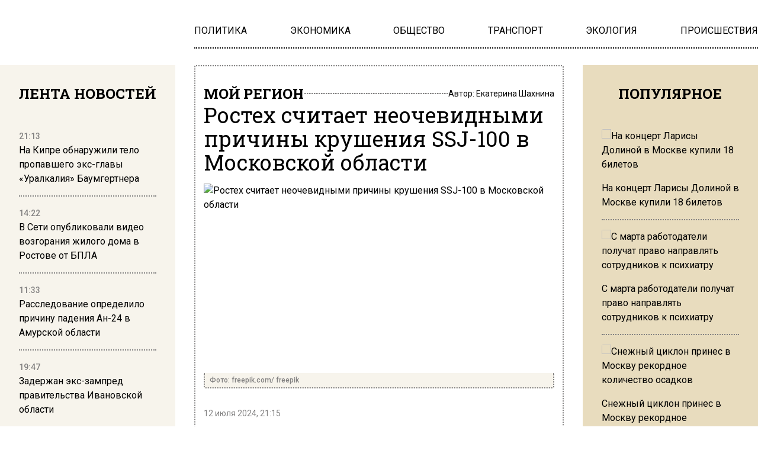

--- FILE ---
content_type: text/html; charset=UTF-8
request_url: https://www.mosregion.info/2024/07/12/rosteh-schitaet-neochevidnymi-prichiny-krusheniya-ssj-100-v-moskovskoj-oblasti/
body_size: 15798
content:
<!doctype html><html
lang=ru-RU><head><meta
charset="UTF-8"><meta
name="viewport" content="width=device-width, initial-scale=1"><meta
name='robots' content='index, follow, max-image-preview:large, max-snippet:-1, max-video-preview:-1'><title>Ростех считает неочевидными причины крушения SSJ-100 в Московской области - Вести Московского региона</title><meta
name="description" content="Ростех считает неочевидными причины крушения SSJ-100 в Московской области"><link
rel=canonical href=https://www.mosregion.info/2024/07/12/rosteh-schitaet-neochevidnymi-prichiny-krusheniya-ssj-100-v-moskovskoj-oblasti/ ><meta
property="og:locale" content="ru_RU"><meta
property="og:type" content="article"><meta
property="og:title" content="Ростех считает неочевидными причины крушения SSJ-100 в Московской области - Вести Московского региона"><meta
property="og:description" content="Ростех считает неочевидными причины крушения SSJ-100 в Московской области"><meta
property="og:url" content="https://www.mosregion.info/2024/07/12/rosteh-schitaet-neochevidnymi-prichiny-krusheniya-ssj-100-v-moskovskoj-oblasti/"><meta
property="og:site_name" content="Вести Московского региона"><meta
property="article:published_time" content="2024-07-12T18:15:02+00:00"><meta
property="og:image" content="https://www.mosregion.info/wp-content/uploads/2023/07/place-flying-sunset-sky-1024x668.jpg"><meta
property="og:image:width" content="1024"><meta
property="og:image:height" content="668"><meta
property="og:image:type" content="image/jpeg"><meta
name="author" content="Екатерина Шахнина"><meta
name="twitter:card" content="summary_large_image"><link
rel=amphtml href=https://www.mosregion.info/2024/07/12/rosteh-schitaet-neochevidnymi-prichiny-krusheniya-ssj-100-v-moskovskoj-oblasti/amp/ ><meta
name="generator" content="AMP for WP 1.1.11"><link
rel=alternate title="oEmbed (JSON)" type=application/json+oembed href="https://www.mosregion.info/wp-json/oembed/1.0/embed?url=https%3A%2F%2Fwww.mosregion.info%2F2024%2F07%2F12%2Frosteh-schitaet-neochevidnymi-prichiny-krusheniya-ssj-100-v-moskovskoj-oblasti%2F"><link
rel=alternate title="oEmbed (XML)" type=text/xml+oembed href="https://www.mosregion.info/wp-json/oembed/1.0/embed?url=https%3A%2F%2Fwww.mosregion.info%2F2024%2F07%2F12%2Frosteh-schitaet-neochevidnymi-prichiny-krusheniya-ssj-100-v-moskovskoj-oblasti%2F&#038;format=xml"><style id=wp-img-auto-sizes-contain-inline-css>img:is([sizes=auto i],[sizes^="auto," i]){contain-intrinsic-size:3000px 1500px}</style><link
rel=stylesheet id=css-bundle-css href='https://www.mosregion.info/wp-content/themes/osn/assets/css/css.8e0c9b70121216035618.css?x33277&amp;ver=1726600125' type=text/css media=all> <script src="//www.mosregion.info/?wordfence_syncAttackData=1768447175.4135" async></script> <script>window.yaContextCb = window.yaContextCb || []</script> <script src=https://yandex.ru/ads/system/context.js async></script> <meta
name="yandex-verification" content="e06ebb5c5a124c35"> <script>window.yaContextCb=window.yaContextCb||[]</script> <script src=https://yandex.ru/ads/system/context.js async></script>  <script>setTimeout(function(){
            window.yaContextCb.push(()=>{
                Ya.Context.AdvManager.render({
                    type: 'fullscreen',
                    blockId: 'R-A-1760342-3'
                })
            })
        },6000)</script>  <script>setTimeout(function(){
            window.yaContextCb.push(() => {
                Ya.Context.AdvManager.render({
                    "blockId": "R-A-1760342-4",
                    "type": "fullscreen",
                    "platform": "desktop"
                })
            })
        },6000)</script> <meta
name="yandex-verification" content="23c5b590cc78eb8b"><meta
name="google-site-verification" content="JAs4fvMYALndUt17FTRMRvEykf4n5b9S8zfcWGhRQKo"><meta
name="zen-verification" content="RBkzq1cIA4YDZk4wu34XoHxhVQYVwZn69PpFX52OlWelH3MkXJKHrojfnveNeGBY"><meta
name="msvalidate.01" content="379DDB1BCD87350281F701EAEAD96D68"> <script async src=https://widget.sparrow.ru/js/embed.js></script>  <script >(function(m,e,t,r,i,k,a){m[i]=m[i]||function(){(m[i].a=m[i].a||[]).push(arguments)};
            m[i].l=1*new Date();k=e.createElement(t),a=e.getElementsByTagName(t)[0],k.async=1,k.src=r,a.parentNode.insertBefore(k,a)})
        (window, document, "script", "https://mc.yandex.ru/metrika/tag.js", "ym");

        ym(50338021, "init", {
            trackLinks:true,
            accurateTrackBounce:true
        });</script> <noscript><div><img
src=https://mc.yandex.ru/watch/50338021 style="position:absolute; left:-9999px;" alt></div></noscript> <script async src="https://www.googletagmanager.com/gtag/js?id=G-N9N0KJCH42"></script> <script>window.dataLayer = window.dataLayer || [];
        function gtag(){dataLayer.push(arguments);}
        gtag('js', new Date());

        gtag('config', 'G-N9N0KJCH42');</script> <style id=global-styles-inline-css>/*<![CDATA[*/:root{--wp--preset--aspect-ratio--square:1;--wp--preset--aspect-ratio--4-3:4/3;--wp--preset--aspect-ratio--3-4:3/4;--wp--preset--aspect-ratio--3-2:3/2;--wp--preset--aspect-ratio--2-3:2/3;--wp--preset--aspect-ratio--16-9:16/9;--wp--preset--aspect-ratio--9-16:9/16;--wp--preset--color--black:#000;--wp--preset--color--cyan-bluish-gray:#abb8c3;--wp--preset--color--white:#fff;--wp--preset--color--pale-pink:#f78da7;--wp--preset--color--vivid-red:#cf2e2e;--wp--preset--color--luminous-vivid-orange:#ff6900;--wp--preset--color--luminous-vivid-amber:#fcb900;--wp--preset--color--light-green-cyan:#7bdcb5;--wp--preset--color--vivid-green-cyan:#00d084;--wp--preset--color--pale-cyan-blue:#8ed1fc;--wp--preset--color--vivid-cyan-blue:#0693e3;--wp--preset--color--vivid-purple:#9b51e0;--wp--preset--gradient--vivid-cyan-blue-to-vivid-purple:linear-gradient(135deg,rgb(6,147,227) 0%,rgb(155,81,224) 100%);--wp--preset--gradient--light-green-cyan-to-vivid-green-cyan:linear-gradient(135deg,rgb(122,220,180) 0%,rgb(0,208,130) 100%);--wp--preset--gradient--luminous-vivid-amber-to-luminous-vivid-orange:linear-gradient(135deg,rgb(252,185,0) 0%,rgb(255,105,0) 100%);--wp--preset--gradient--luminous-vivid-orange-to-vivid-red:linear-gradient(135deg,rgb(255,105,0) 0%,rgb(207,46,46) 100%);--wp--preset--gradient--very-light-gray-to-cyan-bluish-gray:linear-gradient(135deg,rgb(238,238,238) 0%,rgb(169,184,195) 100%);--wp--preset--gradient--cool-to-warm-spectrum:linear-gradient(135deg,rgb(74,234,220) 0%,rgb(151,120,209) 20%,rgb(207,42,186) 40%,rgb(238,44,130) 60%,rgb(251,105,98) 80%,rgb(254,248,76) 100%);--wp--preset--gradient--blush-light-purple:linear-gradient(135deg,rgb(255,206,236) 0%,rgb(152,150,240) 100%);--wp--preset--gradient--blush-bordeaux:linear-gradient(135deg,rgb(254,205,165) 0%,rgb(254,45,45) 50%,rgb(107,0,62) 100%);--wp--preset--gradient--luminous-dusk:linear-gradient(135deg,rgb(255,203,112) 0%,rgb(199,81,192) 50%,rgb(65,88,208) 100%);--wp--preset--gradient--pale-ocean:linear-gradient(135deg,rgb(255,245,203) 0%,rgb(182,227,212) 50%,rgb(51,167,181) 100%);--wp--preset--gradient--electric-grass:linear-gradient(135deg,rgb(202,248,128) 0%,rgb(113,206,126) 100%);--wp--preset--gradient--midnight:linear-gradient(135deg,rgb(2,3,129) 0%,rgb(40,116,252) 100%);--wp--preset--font-size--small:13px;--wp--preset--font-size--medium:20px;--wp--preset--font-size--large:36px;--wp--preset--font-size--x-large:42px;--wp--preset--spacing--20:0.44rem;--wp--preset--spacing--30:0.67rem;--wp--preset--spacing--40:1rem;--wp--preset--spacing--50:1.5rem;--wp--preset--spacing--60:2.25rem;--wp--preset--spacing--70:3.38rem;--wp--preset--spacing--80:5.06rem;--wp--preset--shadow--natural:6px 6px 9px rgba(0, 0, 0, 0.2);--wp--preset--shadow--deep:12px 12px 50px rgba(0, 0, 0, 0.4);--wp--preset--shadow--sharp:6px 6px 0px rgba(0, 0, 0, 0.2);--wp--preset--shadow--outlined:6px 6px 0px -3px rgb(255, 255, 255), 6px 6px rgb(0, 0, 0);--wp--preset--shadow--crisp:6px 6px 0px rgb(0, 0, 0)}:where(.is-layout-flex){gap:0.5em}:where(.is-layout-grid){gap:0.5em}body .is-layout-flex{display:flex}.is-layout-flex{flex-wrap:wrap;align-items:center}.is-layout-flex>:is(*,div){margin:0}body .is-layout-grid{display:grid}.is-layout-grid>:is(*,div){margin:0}:where(.wp-block-columns.is-layout-flex){gap:2em}:where(.wp-block-columns.is-layout-grid){gap:2em}:where(.wp-block-post-template.is-layout-flex){gap:1.25em}:where(.wp-block-post-template.is-layout-grid){gap:1.25em}.has-black-color{color:var(--wp--preset--color--black) !important}.has-cyan-bluish-gray-color{color:var(--wp--preset--color--cyan-bluish-gray) !important}.has-white-color{color:var(--wp--preset--color--white) !important}.has-pale-pink-color{color:var(--wp--preset--color--pale-pink) !important}.has-vivid-red-color{color:var(--wp--preset--color--vivid-red) !important}.has-luminous-vivid-orange-color{color:var(--wp--preset--color--luminous-vivid-orange) !important}.has-luminous-vivid-amber-color{color:var(--wp--preset--color--luminous-vivid-amber) !important}.has-light-green-cyan-color{color:var(--wp--preset--color--light-green-cyan) !important}.has-vivid-green-cyan-color{color:var(--wp--preset--color--vivid-green-cyan) !important}.has-pale-cyan-blue-color{color:var(--wp--preset--color--pale-cyan-blue) !important}.has-vivid-cyan-blue-color{color:var(--wp--preset--color--vivid-cyan-blue) !important}.has-vivid-purple-color{color:var(--wp--preset--color--vivid-purple) !important}.has-black-background-color{background-color:var(--wp--preset--color--black) !important}.has-cyan-bluish-gray-background-color{background-color:var(--wp--preset--color--cyan-bluish-gray) !important}.has-white-background-color{background-color:var(--wp--preset--color--white) !important}.has-pale-pink-background-color{background-color:var(--wp--preset--color--pale-pink) !important}.has-vivid-red-background-color{background-color:var(--wp--preset--color--vivid-red) !important}.has-luminous-vivid-orange-background-color{background-color:var(--wp--preset--color--luminous-vivid-orange) !important}.has-luminous-vivid-amber-background-color{background-color:var(--wp--preset--color--luminous-vivid-amber) !important}.has-light-green-cyan-background-color{background-color:var(--wp--preset--color--light-green-cyan) !important}.has-vivid-green-cyan-background-color{background-color:var(--wp--preset--color--vivid-green-cyan) !important}.has-pale-cyan-blue-background-color{background-color:var(--wp--preset--color--pale-cyan-blue) !important}.has-vivid-cyan-blue-background-color{background-color:var(--wp--preset--color--vivid-cyan-blue) !important}.has-vivid-purple-background-color{background-color:var(--wp--preset--color--vivid-purple) !important}.has-black-border-color{border-color:var(--wp--preset--color--black) !important}.has-cyan-bluish-gray-border-color{border-color:var(--wp--preset--color--cyan-bluish-gray) !important}.has-white-border-color{border-color:var(--wp--preset--color--white) !important}.has-pale-pink-border-color{border-color:var(--wp--preset--color--pale-pink) !important}.has-vivid-red-border-color{border-color:var(--wp--preset--color--vivid-red) !important}.has-luminous-vivid-orange-border-color{border-color:var(--wp--preset--color--luminous-vivid-orange) !important}.has-luminous-vivid-amber-border-color{border-color:var(--wp--preset--color--luminous-vivid-amber) !important}.has-light-green-cyan-border-color{border-color:var(--wp--preset--color--light-green-cyan) !important}.has-vivid-green-cyan-border-color{border-color:var(--wp--preset--color--vivid-green-cyan) !important}.has-pale-cyan-blue-border-color{border-color:var(--wp--preset--color--pale-cyan-blue) !important}.has-vivid-cyan-blue-border-color{border-color:var(--wp--preset--color--vivid-cyan-blue) !important}.has-vivid-purple-border-color{border-color:var(--wp--preset--color--vivid-purple) !important}.has-vivid-cyan-blue-to-vivid-purple-gradient-background{background:var(--wp--preset--gradient--vivid-cyan-blue-to-vivid-purple) !important}.has-light-green-cyan-to-vivid-green-cyan-gradient-background{background:var(--wp--preset--gradient--light-green-cyan-to-vivid-green-cyan) !important}.has-luminous-vivid-amber-to-luminous-vivid-orange-gradient-background{background:var(--wp--preset--gradient--luminous-vivid-amber-to-luminous-vivid-orange) !important}.has-luminous-vivid-orange-to-vivid-red-gradient-background{background:var(--wp--preset--gradient--luminous-vivid-orange-to-vivid-red) !important}.has-very-light-gray-to-cyan-bluish-gray-gradient-background{background:var(--wp--preset--gradient--very-light-gray-to-cyan-bluish-gray) !important}.has-cool-to-warm-spectrum-gradient-background{background:var(--wp--preset--gradient--cool-to-warm-spectrum) !important}.has-blush-light-purple-gradient-background{background:var(--wp--preset--gradient--blush-light-purple) !important}.has-blush-bordeaux-gradient-background{background:var(--wp--preset--gradient--blush-bordeaux) !important}.has-luminous-dusk-gradient-background{background:var(--wp--preset--gradient--luminous-dusk) !important}.has-pale-ocean-gradient-background{background:var(--wp--preset--gradient--pale-ocean) !important}.has-electric-grass-gradient-background{background:var(--wp--preset--gradient--electric-grass) !important}.has-midnight-gradient-background{background:var(--wp--preset--gradient--midnight) !important}.has-small-font-size{font-size:var(--wp--preset--font-size--small) !important}.has-medium-font-size{font-size:var(--wp--preset--font-size--medium) !important}.has-large-font-size{font-size:var(--wp--preset--font-size--large) !important}.has-x-large-font-size{font-size:var(--wp--preset--font-size--x-large) !important}/*]]>*/</style></head><body
class="wp-singular post-template-default single single-post postid-219410 single-format-standard wp-embed-responsive wp-theme-osn"><div
class="relative flex min-h-screen flex-col px-4 lg:px-0"><header
class="relative container mx-auto pt-2.5 md:pt-5 lg:pt-10 mb-2.5 md:mb-3.5 lg:mb-7 "><div
class="grid grid-cols-12 gap-8 items-center"><div
class="lg:hidden block absolute left-0">
<button
class="navbar-burger flex items-center text-blue-600">
<svg
class="block h-4 w-4 fill-dark-primary" viewBox="0 0 20 20" xmlns=http://www.w3.org/2000/svg>
<path
d="M0 3h20v2H0V3zm0 6h20v2H0V9zm0 6h20v2H0v-2z"></path>
</svg>
</button></div>
<a
href=https://www.mosregion.info class="block text-center col-span-12 lg:col-span-3" data-wpel-link=internal>
<picture
class="inline-flex items-center flex-none w-[120px] md:w-[180px] xl:w-[250px]">
<img
src=https://www.mosregion.info/wp-content/uploads/2024/09/mosregion_logo.png?x33277 alt>
</picture>
</a><div
class="col-span-9 hidden lg:block"><ul
id=menu-main-navigation-menu class="flex gap-4 xl:gap-6 justify-between border-b-[2px] border-dotted border-black pb-4" itemscope itemtype=http://www.schema.org/SiteNavigationElement><li
id=menu-item-924 class="menu-item menu-item-type-taxonomy menu-item-object-category menu-item-924"><a
href=https://www.mosregion.info/category/politika/ itemprop=url data-wpel-link=internal><span
itemprop=name>ПОЛИТИКА</span></a></li>
<li
id=menu-item-923 class="menu-item menu-item-type-taxonomy menu-item-object-category menu-item-923"><a
href=https://www.mosregion.info/category/ekonomika/ itemprop=url data-wpel-link=internal><span
itemprop=name>ЭКОНОМИКА</span></a></li>
<li
id=menu-item-1025 class="menu-item menu-item-type-taxonomy menu-item-object-category menu-item-1025"><a
href=https://www.mosregion.info/category/obshhestvo/ itemprop=url data-wpel-link=internal><span
itemprop=name>ОБЩЕСТВО</span></a></li>
<li
id=menu-item-1449 class="menu-item menu-item-type-taxonomy menu-item-object-category menu-item-1449"><a
href=https://www.mosregion.info/category/transport/ itemprop=url data-wpel-link=internal><span
itemprop=name>ТРАНСПОРТ</span></a></li>
<li
id=menu-item-1450 class="menu-item menu-item-type-taxonomy menu-item-object-category menu-item-1450"><a
href=https://www.mosregion.info/category/ekologiya/ itemprop=url data-wpel-link=internal><span
itemprop=name>ЭКОЛОГИЯ</span></a></li>
<li
id=menu-item-1339 class="menu-item menu-item-type-taxonomy menu-item-object-category current-post-ancestor current-menu-parent current-post-parent menu-item-1339"><a
href=https://www.mosregion.info/category/proisshestviya/ itemprop=url data-wpel-link=internal><span
itemprop=name>ПРОИСШЕСТВИЯ</span></a></li></ul></div></div><div
class="navbar-menu relative z-[100] hidden"><div
class="navbar-backdrop fixed inset-0 bg-dark-primary opacity-25"></div><nav
class="fixed top-0 left-0 bottom-0 flex flex-col w-5/6 max-w-sm py-6 px-6 bg-theme-color border-r overflow-y-auto"><div
class="flex lg:mb-8 mb-6 justify-end items-start">
<button
class=navbar-close>
<svg
class="h-6 w-6 text-gray-400 cursor-pointer hover:text-gray-500" xmlns=http://www.w3.org/2000/svg fill=none viewBox="0 0 24 24" stroke=currentColor>
<path
stroke-linecap=round stroke-linejoin=round stroke-width=2 d="M6 18L18 6M6 6l12 12"></path>
</svg>
</button></div><div><ul
id=menu-main-navigation-menu-1 class=menu><li
class="menu-item menu-item-type-taxonomy menu-item-object-category menu-item-924"><a
href=https://www.mosregion.info/category/politika/ class="block text-xl hover:text-hover-color uppercase font-normal duration-300 py-4 border-b-[2px] border-dotted border-muted" data-wpel-link=internal>ПОЛИТИКА</a></li>
<li
class="menu-item menu-item-type-taxonomy menu-item-object-category menu-item-923"><a
href=https://www.mosregion.info/category/ekonomika/ class="block text-xl hover:text-hover-color uppercase font-normal duration-300 py-4 border-b-[2px] border-dotted border-muted" data-wpel-link=internal>ЭКОНОМИКА</a></li>
<li
class="menu-item menu-item-type-taxonomy menu-item-object-category menu-item-1025"><a
href=https://www.mosregion.info/category/obshhestvo/ class="block text-xl hover:text-hover-color uppercase font-normal duration-300 py-4 border-b-[2px] border-dotted border-muted" data-wpel-link=internal>ОБЩЕСТВО</a></li>
<li
class="menu-item menu-item-type-taxonomy menu-item-object-category menu-item-1449"><a
href=https://www.mosregion.info/category/transport/ class="block text-xl hover:text-hover-color uppercase font-normal duration-300 py-4 border-b-[2px] border-dotted border-muted" data-wpel-link=internal>ТРАНСПОРТ</a></li>
<li
class="menu-item menu-item-type-taxonomy menu-item-object-category menu-item-1450"><a
href=https://www.mosregion.info/category/ekologiya/ class="block text-xl hover:text-hover-color uppercase font-normal duration-300 py-4 border-b-[2px] border-dotted border-muted" data-wpel-link=internal>ЭКОЛОГИЯ</a></li>
<li
class="menu-item menu-item-type-taxonomy menu-item-object-category current-post-ancestor current-menu-parent current-post-parent menu-item-1339"><a
href=https://www.mosregion.info/category/proisshestviya/ class="block text-xl hover:text-hover-color uppercase font-normal duration-300 py-4 border-b-[2px] border-dotted border-muted" data-wpel-link=internal>ПРОИСШЕСТВИЯ</a></li></ul></div></nav></div></header><div
class="container mx-auto"><div
class="grid grid-cols-12 gap-0 md:gap-4 lg:gap-8"><aside
class="hidden md:block sticky top-0 h-screen bg-theme-color w-full md:col-span-4 lg:col-span-3 p-8 row-span-2 overflow-hidden"><header><h4 class="flex uppercase text-xl lg:text-2xl font-slab font-bold justify-center mb-6">
Лента новостей</h4></header><div
class="h-full py-5 js-simplebar"><div
class="block group mb-4 pb-4 border-b-[2px] border-dotted border-muted last:border-b-0">
<a
href=https://www.mosregion.info/2026/01/14/na-kipre-obnaruzhili-telo-propavshego-eks-glavy-uralkaliya-baumgertnera/ data-wpel-link=internal>
<span
class="text-sm text-muted font-medium">
21:13 </span><p
class="text-sm lg:text-base font-normal group-hover:text-hover-color duration-300">
На Кипре обнаружили тело пропавшего экс-главы «Уралкалия» Баумгертнера</p>
</a></div><div
class="block group mb-4 pb-4 border-b-[2px] border-dotted border-muted last:border-b-0">
<a
href=https://www.mosregion.info/2026/01/14/v-seti-opublikovali-video-vozgoraniya-zhilogo-doma-v-rostove-ot-bpla/ data-wpel-link=internal>
<span
class="text-sm text-muted font-medium">
14:22 </span><p
class="text-sm lg:text-base font-normal group-hover:text-hover-color duration-300">
В Сети опубликовали видео возгорания жилого дома в Ростове от БПЛА</p>
</a></div><div
class="block group mb-4 pb-4 border-b-[2px] border-dotted border-muted last:border-b-0">
<a
href=https://www.mosregion.info/2026/01/14/rassledovanie-opredelilo-prichinu-padeniya-an-24-v-amurskoj-oblasti/ data-wpel-link=internal>
<span
class="text-sm text-muted font-medium">
11:33 </span><p
class="text-sm lg:text-base font-normal group-hover:text-hover-color duration-300">
Расследование определило причину падения Ан-24 в Амурской области</p>
</a></div><div
class="block group mb-4 pb-4 border-b-[2px] border-dotted border-muted last:border-b-0">
<a
href=https://www.mosregion.info/2026/01/13/zaderzhan-eks-zampred-pravitelstva-ivanovskoj-oblasti/ data-wpel-link=internal>
<span
class="text-sm text-muted font-medium">
19:47 </span><p
class="text-sm lg:text-base font-normal group-hover:text-hover-color duration-300">
Задержан экс-зампред правительства Ивановской области</p>
</a></div><div
class="block group mb-4 pb-4 border-b-[2px] border-dotted border-muted last:border-b-0">
<a
href=https://www.mosregion.info/2026/01/13/na-kontsert-larisy-dolinoj-v-moskve-kupili-18-biletov/ data-wpel-link=internal>
<span
class="text-sm text-muted font-medium">
13:29 </span><p
class="text-sm lg:text-base font-normal group-hover:text-hover-color duration-300">
На концерт Ларисы Долиной в Москве купили 18 билетов</p>
</a></div><div
class="block group mb-4 pb-4 border-b-[2px] border-dotted border-muted last:border-b-0">
<a
href=https://www.mosregion.info/2026/01/13/sorvavshayasya-ldina-probila-kryshu-bashni-v-delovom-tsentre-moskvy/ data-wpel-link=internal>
<span
class="text-sm text-muted font-medium">
10:45 </span><p
class="text-sm lg:text-base font-normal group-hover:text-hover-color duration-300">
Сорвавшаяся льдина пробила крышу башни в деловом центре Москвы</p>
</a></div><div
class="block group mb-4 pb-4 border-b-[2px] border-dotted border-muted last:border-b-0">
<a
href=https://www.mosregion.info/2026/01/12/sk-nachal-proverku-posle-striptiza-na-detskom-utrennike-v-nizhnem-tagile/ data-wpel-link=internal>
<span
class="text-sm text-muted font-medium">
21:51 </span><p
class="text-sm lg:text-base font-normal group-hover:text-hover-color duration-300">
СК начал проверку после стриптиза на детском утреннике в Нижнем Тагиле</p>
</a></div><div
class="block group mb-4 pb-4 border-b-[2px] border-dotted border-muted last:border-b-0">
<a
href=https://www.mosregion.info/2026/01/12/s-marta-rabotodateli-poluchat-pravo-napravlyat-sotrudnikov-k-psihiatru/ data-wpel-link=internal>
<span
class="text-sm text-muted font-medium">
16:30 </span><p
class="text-sm lg:text-base font-normal group-hover:text-hover-color duration-300">
С марта работодатели получат право направлять сотрудников к психиатру</p>
</a></div><div
class="block group mb-4 pb-4 border-b-[2px] border-dotted border-muted last:border-b-0">
<a
href=https://www.mosregion.info/2026/01/12/podrostok-spassya-ot-pozhara-pryzhkom-s-vosmogo-etazha-v-sugrob/ data-wpel-link=internal>
<span
class="text-sm text-muted font-medium">
13:46 </span><p
class="text-sm lg:text-base font-normal group-hover:text-hover-color duration-300">
Подросток спасся от пожара прыжком с восьмого этажа в сугроб</p>
</a></div><div
class="block group mb-4 pb-4 border-b-[2px] border-dotted border-muted last:border-b-0">
<a
href=https://www.mosregion.info/2026/01/12/propavshuyu-studentku-iz-kryma-nashli-ubitoj-posle-svidaniya-s-parnem/ data-wpel-link=internal>
<span
class="text-sm text-muted font-medium">
10:24 </span><p
class="text-sm lg:text-base font-normal group-hover:text-hover-color duration-300">
Пропавшую студентку из Крыма нашли убитой после свидания с парнем</p>
</a></div><div
class="block group mb-4 pb-4 border-b-[2px] border-dotted border-muted last:border-b-0">
<a
href=https://www.mosregion.info/2026/01/09/chernyj-lamborghini-zastryal-v-snegu-na-ulitsah-moskvy/ data-wpel-link=internal>
<span
class="text-sm text-muted font-medium">
19:57 </span><p
class="text-sm lg:text-base font-normal group-hover:text-hover-color duration-300">
Черный Lamborghini застрял в снегу на улицах Москвы</p>
</a></div><div
class="block group mb-4 pb-4 border-b-[2px] border-dotted border-muted last:border-b-0">
<a
href=https://www.mosregion.info/2026/01/09/stoimost-uslug-po-uborke-snega-uvelichilas-v-tri-raza-v-treh-regionah/ data-wpel-link=internal>
<span
class="text-sm text-muted font-medium">
17:10 </span><p
class="text-sm lg:text-base font-normal group-hover:text-hover-color duration-300">
Стоимость услуг по уборке снега увеличилась в три раза в трех регионах</p>
</a></div><div
class="block group mb-4 pb-4 border-b-[2px] border-dotted border-muted last:border-b-0">
<a
href=https://www.mosregion.info/2026/01/09/snezhnyj-tsiklon-prines-v-moskvu-rekordnoe-kolichestvo-osadkov/ data-wpel-link=internal>
<span
class="text-sm text-muted font-medium">
14:37 </span><p
class="text-sm lg:text-base font-normal group-hover:text-hover-color duration-300">
Снежный циклон принес в Москву рекордное количество осадков</p>
</a></div><div
class="block group mb-4 pb-4 border-b-[2px] border-dotted border-muted last:border-b-0">
<a
href=https://www.mosregion.info/2026/01/09/posle-ataki-vsu-bolee-550-tysyach-zhitelej-belgorodskoj-oblasti-ostalis-bez-sveta/ data-wpel-link=internal>
<span
class="text-sm text-muted font-medium">
10:22 </span><p
class="text-sm lg:text-base font-normal group-hover:text-hover-color duration-300">
После атаки ВСУ более 550 тысяч жителей Белгородской области остались без света</p>
</a></div><div
class="block group mb-4 pb-4 border-b-[2px] border-dotted border-muted last:border-b-0">
<a
href=https://www.mosregion.info/2026/01/07/baza-pri-krushenii-vertoleta-v-permskom-krae-razbilsya-millioner/ data-wpel-link=internal>
<span
class="text-sm text-muted font-medium">
19:15 </span><p
class="text-sm lg:text-base font-normal group-hover:text-hover-color duration-300">
Baza: при крушении вертолета в Пермском крае разбился миллионер</p>
</a></div><div
class="block group mb-4 pb-4 border-b-[2px] border-dotted border-muted last:border-b-0">
<a
href=https://www.mosregion.info/2026/01/07/v-podmoskovnom-podolske-vzorvalas-granata/ data-wpel-link=internal>
<span
class="text-sm text-muted font-medium">
18:20 </span><p
class="text-sm lg:text-base font-normal group-hover:text-hover-color duration-300">
В подмосковном Подольске взорвалась граната</p>
</a></div><div
class="block group mb-4 pb-4 border-b-[2px] border-dotted border-muted last:border-b-0">
<a
href=https://www.mosregion.info/2026/01/07/sinoptik-tishkovets-predskazal-snezhnyj-armageddon-v-moskve-9-yanvarya/ data-wpel-link=internal>
<span
class="text-sm text-muted font-medium">
16:53 </span><p
class="text-sm lg:text-base font-normal group-hover:text-hover-color duration-300">
Синоптик Тишковец предсказал «снежный армагеддон» в Москве 9 января</p>
</a></div><div
class="block group mb-4 pb-4 border-b-[2px] border-dotted border-muted last:border-b-0">
<a
href=https://www.mosregion.info/2026/01/07/obvinyaemyj-v-ubijstve-politsejskogo-migrant-hochet-vyjti-iz-sizo/ data-wpel-link=internal>
<span
class="text-sm text-muted font-medium">
13:38 </span><p
class="text-sm lg:text-base font-normal group-hover:text-hover-color duration-300">
Обвиняемый в убийстве полицейского мигрант хочет выйти из СИЗО</p>
</a></div><div
class="block group mb-4 pb-4 border-b-[2px] border-dotted border-muted last:border-b-0">
<a
href=https://www.mosregion.info/2026/01/06/deputaty-obsuzhdayut-snizhenie-stoimosti-elektrichestva-dlya-vladeltsev-uchastkov/ data-wpel-link=internal>
<span
class="text-sm text-muted font-medium">
18:26 </span><p
class="text-sm lg:text-base font-normal group-hover:text-hover-color duration-300">
Депутаты обсуждают снижение стоимости электричества для владельцев участков</p>
</a></div><div
class="block group mb-4 pb-4 border-b-[2px] border-dotted border-muted last:border-b-0">
<a
href=https://www.mosregion.info/2026/01/06/shkolnika-iz-lenoblasti-zaderzhali-po-podozreniyu-v-ubijstve-muzhchiny/ data-wpel-link=internal>
<span
class="text-sm text-muted font-medium">
15:42 </span><p
class="text-sm lg:text-base font-normal group-hover:text-hover-color duration-300">
Школьника из Ленобласти задержали по подозрению в убийстве мужчины</p>
</a></div></div></aside><main
id=articles class="col-span-12 md:col-span-8 lg:col-span-6 relative before:content-['']  before:absolute before:inset-0 before:border-[2px] before:border-dotted before:border-muted before:rounded-theme-radius before:z-10"><article
itemscope itemtype=http://schema.org/NewsArticle class="relative z-20 article px-4 py-4 md:py-6 lg:py-8" data-id=219410><header
class="flex flex-col mb-4 gap-4 md:gap-6"><div
class="flex flex-row justify-between items-center gap-4">
<a
class="flex uppercase text-sm md:text-xl lg:text-2xl font-slab font-bold hover:text-hover-color duration-300" href=https://www.mosregion.info/category/my-region/ data-wpel-link=internal>
Мой регион</a><div
class="h-[2px] flex-auto rounded-theme-radius border-b-[2px] border-dotted border-muted"></div><p
class="text-sm font-normal">
Автор: <a
class="hover:text-hover-color duration-300" href=https://www.mosregion.info/author/e-shahnina/ itemprop=author itemscope itemtype=http://schema.org/Person data-wpel-link=internal>Екатерина Шахнина
</a></p></div><h1 itemprop="headline"  class="text-xl lg:text-4xl text-black font-normal font-slab">
Ростех считает неочевидными причины крушения SSJ-100 в Московской области</h1></header><section
class=pb-4><figure
class="block mb-8">
<picture
class="block  rounded-t-theme-radius h-48 md:h-64 md:h-80" itemprop=image itemscope itemtype=https://schema.org/ImageObject>
<img
itemprop="url contentUrl" class="block w-full h-full object-cover object-center rounded-t-theme-radius"
src=https://www.mosregion.info/wp-content/uploads/2023/07/place-flying-sunset-sky.jpg?x33277
alt="Ростех считает неочевидными причины крушения SSJ-100 в Московской области" title="Ростех считает неочевидными причины крушения SSJ-100 в Московской области">
</picture><figcaption
class="flex items-center px-2 py-1 bg-theme-color rounded-b-theme-radius font-medium border-[2px] border-t-[0px] border-dotted border-muted text-xs text-muted">
Фото: freepik.com/ freepik</figcaption></figure><meta
itemscope="" itemprop="mainEntityOfPage" itemtype="https://schema.org/WebPage" itemid="https://www.mosregion.info/2024/07/12/rosteh-schitaet-neochevidnymi-prichiny-krusheniya-ssj-100-v-moskovskoj-oblasti/" content=""><link
itemprop=url href=https://www.mosregion.info/2024/07/12/rosteh-schitaet-neochevidnymi-prichiny-krusheniya-ssj-100-v-moskovskoj-oblasti/ ><meta
itemprop="datePublished" content="2024-07-12T21:15:02+03:00"><meta
itemprop="dateModified" content="2024-07-12T21:15:02+03:00"><div
itemprop=publisher itemscope itemtype=https://schema.org/Organization><div
itemprop=logo itemscope itemtype=https://schema.org/ImageObject><link
itemprop=image property=image content=https://www.mosregion.info/wp-content/uploads/2024/09/mosregion_logo.png href=https://www.mosregion.info/wp-content/uploads/2024/09/mosregion_logo.png?x33277><link
itemprop=url property=url content=https://www.mosregion.info href=https://www.mosregion.info></div><meta
itemprop="name" content="Вести Московского региона"><meta
itemprop="address" content="101000 г. Москва, Потаповский переулок, 16/5с1"><meta
itemprop="telephone" content="+7-495-795-5305"><meta
itemprop="email" content="info@mosregion.info"></div>
<time
class="flex text-sm text-muted font-light mb-4" datetime=2024-07-12T21:15:02+03:00>
12 июля 2024, 21:15</time><div
itemprop=articleBody class="space-y-4 pb-8 after:content-[''] after:block after:clear-both text-[18px] leading-[28px] font-light"><p>В Ростехе призвали граждан не делать поспешные выводы о причинах аварии в Подмосковье. Об этом сообщает портал ТАСС.</p><p>Пресс-служба сообщает, что в Ростехе призывают не торопиться с выводами. Все дело в том, что самолету на момент крушения было уже 10 лет, поэтому в данном случае все крайне неоднозначно.</p><p>Сообщается, что уже возбуждено уголовное дело. В течение следствия будут установлены истинные факты, которые повлияли на происхождение авиакатастрофы в Подмосковье.</p><p>На данный момент наверняка известно, что на борту находились только члены экипажа &#8212; всего их было трое. Полет был выполнен из Луховиц, но уже через 20 километров из авиалайнера стали поступать сигналы бедствия, которые указывали на ухудшающуюся ситуацию на борту. Сотрудники Ростеха пообещали оказать всю необходимую поддержку следствию, чтобы как можно скорее и как можно более эффективно выявить все детали произошедшего.</p><p>Ранее Вести Московского региона <a
class="underline decoration-hover-color decoration-2 font-medium hover:text-hover-color duration-300" href=https://www.mosregion.info/2024/07/12/dlya-poiska-ruhnuvshego-v-podmoskove-ssj-100-zadejstvovali-vertolyot-mi-8/ target=_self data-wpel-link=internal>сообщали</a>, что для поиска рухнувшего в Подмосковье SSJ-100 задействовали вертолёт Ми-8.</p></div></section><footer
class="mb-6 pb-6 border-b-[2px] border-dotted border-muted"><div
class="flex flex-col lg:flex-row flex-nowrap gap-3 lg:gap-6 items-center mb-5"><p
class="text-sm font-light uppercase text-black mb-0 text-center lg:text-left">
Больше актуальных новостей и эксклюзивных
видео в Телеграм-канале "Вести Московского региона".</p>
<a
href=https://t.me/+gQVPTLElngo2ZGU6 target=_blank rel="nofollow external noopener noreferrer" class="inline-flex flex-row bg-[#039BE599] uppercase text-white font-extrabold gap-4 text-base px-6 py-3 rounded-lg" data-wpel-link=external>
<svg
width=26 height=23 viewBox="0 0 26 23" fill=none xmlns=http://www.w3.org/2000/svg>
<path
d="M1.21063 9.19222L24.2684 0.111143C25.3386 -0.283775 26.2733 0.377815 25.9265 2.03077L25.9285 2.02873L22.0025 20.9217C21.7115 22.2612 20.9323 22.5869 19.8422 21.9558L13.8635 17.455L10.9798 20.2927C10.6609 20.6184 10.3919 20.8932 9.77409 20.8932L10.1986 14.6783L21.2791 4.4532C21.7613 4.01961 21.1714 3.77533 20.5357 4.20689L6.84255 13.0132L0.939596 11.1322C-0.341834 10.7169 -0.369734 9.82327 1.21063 9.19222Z" fill=white />
</svg>
ПОДПИШИСЬ!
</a></div><div
class=mb-8><p
class="text-sm font-normal uppercase text-black underline mb-4 text-center lg:text-left">
Подписывайтесь на Мосрегион:</p><ul
class="flex flex-wrap space-x-4">
<li><a
class="text-base bg-theme-color relative uppercase rounded-theme-radius py-1.5 px-3 font-normal text-muted duration-300 hover:text-hover-color" target=_blank rel="nofollow external noopener noreferrer" href="https://dzen.ru/news/?favid=254159679" data-wpel-link=external>Новости</a></li>
<li><a
class="text-base bg-theme-color relative uppercase rounded-theme-radius py-1.5 px-3 font-normal text-muted duration-300 hover:text-hover-color" target=_blank rel="nofollow external noopener noreferrer" href=https://dzen.ru/mosregion.info data-wpel-link=external>Дзен</a></li>
<li><a
class="text-base bg-theme-color relative uppercase rounded-theme-radius py-1.5 px-3 font-normal text-muted duration-300 hover:text-hover-color" target=_blank rel="nofollow external noopener noreferrer" href=https://t.me/+gQVPTLElngo2ZGU6 data-wpel-link=external>ТЕЛЕГРАМ</a></li></ul></div><div
class=yartb-after-article style><div
id=yandex_rtb_R-A-1760342-2-219410></div> <script>window.yaContextCb.push(()=>{
                    Ya.Context.AdvManager.render({
                        renderTo: 'yandex_rtb_R-A-1760342-2-219410',
                        blockId: 'R-A-1760342-2',
                        async: true,
                        pageNumber: 219410                    })
                });</script> </div><div
id=unit_100073><a
href=https://smi2.ru/ data-wpel-link=external target=_blank rel="nofollow external noopener noreferrer">Новости СМИ2</a></div><style>.container-100073{padding:20px
0px 15px 0px;border:none}</style> <script charset=utf-8>(function() {
                var sc = document.createElement('script'); sc.type = 'text/javascript'; sc.async = true;
                sc.src = '//smi2.ru/data/js/100073.js'; sc.charset = 'utf-8';
                var s = document.getElementsByTagName('script')[0]; s.parentNode.insertBefore(sc, s);
            }());</script>  <script data-key=e633725b1ff30de3c9fd8212087f931b>(function(w, a) {
                (w[a] = w[a] || []).push({
                    'script_key': 'e633725b1ff30de3c9fd8212087f931b',
                    'settings': {
                        'sid': 11356
                    }
                });
                if(window['_SVKNative_embed']){
                    window['_SVKNative_embed'].initWidgets();
                }
            })(window, '_svk_n_widgets');</script> </footer></article></main><aside
class="hidden md:block sticky top-0 h-screen bg-secondary-color w-full md:col-span-4 lg:col-span-3 p-8 row-span-2 overflow-hidden"><header><h4 class="flex uppercase text-xl lg:text-2xl font-slab font-bold justify-center mb-6">
Популярное</h4></header><div
class="h-full py-5 js-simplebar">
<a
href=https://www.mosregion.info/2026/01/13/na-kontsert-larisy-dolinoj-v-moskve-kupili-18-biletov/ class="group flex flex-col mb-4 pb-4 border-b-[2px] border-dotted border-muted last:border-b-0" data-wpel-link=internal>
<picture
class="block mb-4 rounded-theme-radius overflow-hidden">
<img
src=https://www.mosregion.info/wp-content/uploads/2023/07/Screenshot_3-4.jpg?x33277 alt="На концерт Ларисы Долиной в Москве купили 18 билетов" class=rounded-theme-radius>
</picture><p
class="text-sm lg:text-base font-normal group-hover:text-hover-color duration-300">
На концерт Ларисы Долиной в Москве купили 18 билетов</p>
</a><a
href=https://www.mosregion.info/2026/01/12/s-marta-rabotodateli-poluchat-pravo-napravlyat-sotrudnikov-k-psihiatru/ class="group flex flex-col mb-4 pb-4 border-b-[2px] border-dotted border-muted last:border-b-0" data-wpel-link=internal>
<picture
class="block mb-4 rounded-theme-radius overflow-hidden">
<img
src=https://www.mosregion.info/wp-content/uploads/2023/08/elisa-ventur-bmJAXAz6ads-unsplash.jpg?x33277 alt="С марта работодатели получат право направлять сотрудников к психиатру" class=rounded-theme-radius>
</picture><p
class="text-sm lg:text-base font-normal group-hover:text-hover-color duration-300">
С марта работодатели получат право направлять сотрудников к психиатру</p>
</a><a
href=https://www.mosregion.info/2026/01/09/snezhnyj-tsiklon-prines-v-moskvu-rekordnoe-kolichestvo-osadkov/ class="group flex flex-col mb-4 pb-4 border-b-[2px] border-dotted border-muted last:border-b-0" data-wpel-link=internal>
<picture
class="block mb-4 rounded-theme-radius overflow-hidden">
<img
src=https://www.mosregion.info/wp-content/uploads/2022/12/sl1-1ivanko2.jpg?x33277 alt="Снежный циклон принес в Москву рекордное количество осадков" class=rounded-theme-radius>
</picture><p
class="text-sm lg:text-base font-normal group-hover:text-hover-color duration-300">
Снежный циклон принес в Москву рекордное количество осадков</p>
</a><a
href=https://www.mosregion.info/2026/01/07/sinoptik-tishkovets-predskazal-snezhnyj-armageddon-v-moskve-9-yanvarya/ class="group flex flex-col mb-4 pb-4 border-b-[2px] border-dotted border-muted last:border-b-0" data-wpel-link=internal>
<picture
class="block mb-4 rounded-theme-radius overflow-hidden">
<img
src=https://www.mosregion.info/wp-content/uploads/2023/12/826741.jpg?x33277 alt="Синоптик Тишковец предсказал «снежный армагеддон» в Москве 9 января" class=rounded-theme-radius>
</picture><p
class="text-sm lg:text-base font-normal group-hover:text-hover-color duration-300">
Синоптик Тишковец предсказал «снежный армагеддон» в Москве 9 января</p>
</a><a
href=https://www.mosregion.info/2026/01/06/deputaty-obsuzhdayut-snizhenie-stoimosti-elektrichestva-dlya-vladeltsev-uchastkov/ class="group flex flex-col mb-4 pb-4 border-b-[2px] border-dotted border-muted last:border-b-0" data-wpel-link=internal>
<picture
class="block mb-4 rounded-theme-radius overflow-hidden">
<img
src=https://www.mosregion.info/wp-content/uploads/2025/01/Dacha-museum_of_V._V._Mayakovsky_2.jpg?x33277 alt="Депутаты обсуждают снижение стоимости электричества для владельцев участков" class=rounded-theme-radius>
</picture><p
class="text-sm lg:text-base font-normal group-hover:text-hover-color duration-300">
Депутаты обсуждают снижение стоимости электричества для владельцев участков</p>
</a><a
href=https://www.mosregion.info/2026/01/04/iz-rossii-za-2025-god-vydvorili-bolee-54-tysyach-migrantov/ class="group flex flex-col mb-4 pb-4 border-b-[2px] border-dotted border-muted last:border-b-0" data-wpel-link=internal>
<picture
class="block mb-4 rounded-theme-radius overflow-hidden">
<img
src=https://www.mosregion.info/wp-content/uploads/2025/06/171019.jpg?x33277 alt="Из России за 2025 год выдворили более 54 тысяч мигрантов" class=rounded-theme-radius>
</picture><p
class="text-sm lg:text-base font-normal group-hover:text-hover-color duration-300">
Из России за 2025 год выдворили более 54 тысяч мигрантов</p>
</a><a
href=https://www.mosregion.info/2025/12/30/rossiyanam-ozvuchili-stoimost-pensionnyh-ballov-v-2026-godu/ class="group flex flex-col mb-4 pb-4 border-b-[2px] border-dotted border-muted last:border-b-0" data-wpel-link=internal>
<picture
class="block mb-4 rounded-theme-radius overflow-hidden">
<img
src=https://www.mosregion.info/wp-content/uploads/2023/07/Pensiya.jpg?x33277 alt="Россиянам озвучили стоимость пенсионных баллов в 2026 году" class=rounded-theme-radius>
</picture><p
class="text-sm lg:text-base font-normal group-hover:text-hover-color duration-300">
Россиянам озвучили стоимость пенсионных баллов в 2026 году</p>
</a><a
href=https://www.mosregion.info/2025/12/29/semi-s-dvumya-detmi-poluchat-novuyu-nalogovuyu-vyplatu-v-2026-godu/ class="group flex flex-col mb-4 pb-4 border-b-[2px] border-dotted border-muted last:border-b-0" data-wpel-link=internal>
<picture
class="block mb-4 rounded-theme-radius overflow-hidden">
<img
src=https://www.mosregion.info/wp-content/uploads/2023/10/Mama-s-rebenkom.jpg?x33277 alt="Семьи с двумя детьми получат новую налоговую выплату в 2026 году" class=rounded-theme-radius>
</picture><p
class="text-sm lg:text-base font-normal group-hover:text-hover-color duration-300">
Семьи с двумя детьми получат новую налоговую выплату в 2026 году</p>
</a><a
href=https://www.mosregion.info/2025/12/26/na-video-popal-moment-zaderzhaniya-devushki-gotovivshej-terakt-v-stavropole/ class="group flex flex-col mb-4 pb-4 border-b-[2px] border-dotted border-muted last:border-b-0" data-wpel-link=internal>
<picture
class="block mb-4 rounded-theme-radius overflow-hidden">
<img
src=https://www.mosregion.info/wp-content/uploads/2023/09/FSB.jfif alt="На видео попал момент задержания девушки, готовившей теракт в Ставрополе" class=rounded-theme-radius>
</picture><p
class="text-sm lg:text-base font-normal group-hover:text-hover-color duration-300">
На видео попал момент задержания девушки, готовившей теракт в Ставрополе</p>
</a><a
href=https://www.mosregion.info/2025/12/25/v-moskve-uzhestochili-shtrafy-za-narusheniya-v-transporte/ class="group flex flex-col mb-4 pb-4 border-b-[2px] border-dotted border-muted last:border-b-0" data-wpel-link=internal>
<picture
class="block mb-4 rounded-theme-radius overflow-hidden">
<img
src=https://www.mosregion.info/wp-content/uploads/2025/12/IMG_0595.webp?x33277 alt="В Москве ужесточили штрафы за нарушения в транспорте" class=rounded-theme-radius>
</picture><p
class="text-sm lg:text-base font-normal group-hover:text-hover-color duration-300">
В Москве ужесточили штрафы за нарушения в транспорте</p>
</a><a
href=https://www.mosregion.info/2025/12/25/messendzheru-whatsapp-grozit-polnaya-blokirovka-v-rossii/ class="group flex flex-col mb-4 pb-4 border-b-[2px] border-dotted border-muted last:border-b-0" data-wpel-link=internal>
<picture
class="block mb-4 rounded-theme-radius overflow-hidden">
<img
src=https://www.mosregion.info/wp-content/uploads/2023/04/Telefon.jpg?x33277 alt="Мессенджеру WhatsApp грозит полная блокировка в России" class=rounded-theme-radius>
</picture><p
class="text-sm lg:text-base font-normal group-hover:text-hover-color duration-300">
Мессенджеру WhatsApp грозит полная блокировка в России</p>
</a><a
href=https://www.mosregion.info/2025/12/24/pochta-rossii-oprovergla-dannye-o-sokrashhenii-40-tysyach-rabotnikov/ class="group flex flex-col mb-4 pb-4 border-b-[2px] border-dotted border-muted last:border-b-0" data-wpel-link=internal>
<picture
class="block mb-4 rounded-theme-radius overflow-hidden">
<img
src=https://www.mosregion.info/wp-content/uploads/2023/07/izobrazhenie_2023-07-09_200747794.jpg?x33277 alt="«Почта России» опровергла данные о сокращении 40 тысяч работников" class=rounded-theme-radius>
</picture><p
class="text-sm lg:text-base font-normal group-hover:text-hover-color duration-300">
«Почта России» опровергла данные о сокращении 40 тысяч работников</p>
</a><a
href=https://www.mosregion.info/2025/12/23/posle-proverki-v-gosdume-uvolili-15-pomoshhnikov-deputatov/ class="group flex flex-col mb-4 pb-4 border-b-[2px] border-dotted border-muted last:border-b-0" data-wpel-link=internal>
<picture
class="block mb-4 rounded-theme-radius overflow-hidden">
<img
src=https://www.mosregion.info/wp-content/uploads/2025/02/5U0B8612.jpg?x33277 alt="После проверки в Госдуме уволили 15 помощников депутатов" class=rounded-theme-radius>
</picture><p
class="text-sm lg:text-base font-normal group-hover:text-hover-color duration-300">
После проверки в Госдуме уволили 15 помощников депутатов</p>
</a><a
href=https://www.mosregion.info/2025/12/22/glava-sk-poruchil-vozbudit-delo-o-pokushenii-na-ubijstvo-modeli-v-moskve/ class="group flex flex-col mb-4 pb-4 border-b-[2px] border-dotted border-muted last:border-b-0" data-wpel-link=internal>
<picture
class="block mb-4 rounded-theme-radius overflow-hidden">
<img
src=https://www.mosregion.info/wp-content/uploads/2023/07/Bastrykin.jpg?x33277 alt="Глава СК поручил возбудить дело о покушении на убийство модели в Москве" class=rounded-theme-radius>
</picture><p
class="text-sm lg:text-base font-normal group-hover:text-hover-color duration-300">
Глава СК поручил возбудить дело о покушении на убийство модели в Москве</p>
</a><a
href=https://www.mosregion.info/2025/12/19/s-2026-goda-v-rossii-izmenyatsya-ofitsialnye-nazvaniya-nekotoryh-professij/ class="group flex flex-col mb-4 pb-4 border-b-[2px] border-dotted border-muted last:border-b-0" data-wpel-link=internal>
<picture
class="block mb-4 rounded-theme-radius overflow-hidden">
<img
src=https://www.mosregion.info/wp-content/uploads/2023/11/Sidyachaya-rabota.jpg?x33277 alt="С 2026 года в России изменятся официальные названия некоторых профессий" class=rounded-theme-radius>
</picture><p
class="text-sm lg:text-base font-normal group-hover:text-hover-color duration-300">
С 2026 года в России изменятся официальные названия некоторых профессий</p>
</a><a
href=https://www.mosregion.info/2025/12/18/shtraf-za-bezbiletnyj-proezd-v-moskve-mozhet-vyrasti-do-pyati-tysyach/ class="group flex flex-col mb-4 pb-4 border-b-[2px] border-dotted border-muted last:border-b-0" data-wpel-link=internal>
<picture
class="block mb-4 rounded-theme-radius overflow-hidden">
<img
src=https://www.mosregion.info/wp-content/uploads/2025/12/IMG_9673.jpg?x33277 alt="Штраф за безбилетный проезд в Москве может вырасти до пяти тысяч" class=rounded-theme-radius>
</picture><p
class="text-sm lg:text-base font-normal group-hover:text-hover-color duration-300">
Штраф за безбилетный проезд в Москве может вырасти до пяти тысяч</p>
</a><a
href=https://www.mosregion.info/2025/12/17/vrach-perechislila-glavnye-priznaki-gonkongskogo-grippa/ class="group flex flex-col mb-4 pb-4 border-b-[2px] border-dotted border-muted last:border-b-0" data-wpel-link=internal>
<picture
class="block mb-4 rounded-theme-radius overflow-hidden">
<img
src=https://www.mosregion.info/wp-content/uploads/2023/12/gripp.jpg?x33277 alt="Врач перечислила главные признаки гонконгского гриппа" class=rounded-theme-radius>
</picture><p
class="text-sm lg:text-base font-normal group-hover:text-hover-color duration-300">
Врач перечислила главные признаки гонконгского гриппа</p>
</a><a
href=https://www.mosregion.info/2025/12/16/podrostok-zarezavshij-rebenka-v-podmoskove-mog-planirovat-terakt-v-shkole/ class="group flex flex-col mb-4 pb-4 border-b-[2px] border-dotted border-muted last:border-b-0" data-wpel-link=internal>
<picture
class="block mb-4 rounded-theme-radius overflow-hidden">
<img
src=https://www.mosregion.info/wp-content/uploads/2022/10/photo_2022-10-31_17-24-01-1.jpg?x33277 alt="Подросток, зарезавший ребенка в Подмосковье, мог планировать теракт в школе" class=rounded-theme-radius>
</picture><p
class="text-sm lg:text-base font-normal group-hover:text-hover-color duration-300">
Подросток, зарезавший ребенка в Подмосковье, мог планировать теракт в школе</p>
</a><a
href=https://www.mosregion.info/2025/12/15/poiskoviki-ustanovili-mesto-poslednego-signala-propavshih-na-urale-turistov/ class="group flex flex-col mb-4 pb-4 border-b-[2px] border-dotted border-muted last:border-b-0" data-wpel-link=internal>
<picture
class="block mb-4 rounded-theme-radius overflow-hidden">
<img
src=https://www.mosregion.info/wp-content/uploads/2023/12/beautiful-shot-road-forest-full-pine-trees-covered-snow-during-sunset.jpg?x33277 alt="Поисковики установили место последнего сигнала пропавших на Урале туристов" class=rounded-theme-radius>
</picture><p
class="text-sm lg:text-base font-normal group-hover:text-hover-color duration-300">
Поисковики установили место последнего сигнала пропавших на Урале туристов</p>
</a><a
href=https://www.mosregion.info/2025/12/12/baza-blinovskuyu-pereveli-v-blatnoj-otryad-ik-vladimirskoj-oblasti/ class="group flex flex-col mb-4 pb-4 border-b-[2px] border-dotted border-muted last:border-b-0" data-wpel-link=internal>
<picture
class="block mb-4 rounded-theme-radius overflow-hidden">
<img
src=https://www.mosregion.info/wp-content/uploads/2023/12/814536.jpg?x33277 alt="Baza: Блиновскую перевели в «блатной» отряд ИК Владимирской области" class=rounded-theme-radius>
</picture><p
class="text-sm lg:text-base font-normal group-hover:text-hover-color duration-300">
Baza: Блиновскую перевели в «блатной» отряд ИК Владимирской области</p>
</a><div
id=external_iframe></div> <script src=https://www.osnmedia.ru/wp-content/themes/osn/assets/js/osn4partners.js></script> </div></aside></div></div> <script src=https://code.jquery.com/jquery-3.6.0.min.js></script> <script>setTimeout(function(){
        // jQuery.getScript("https://cdn.viqeo.tv/js/vq_starter.js");
		jQuery.ajax({
    		async: false,
    		url: "https://cdn.viqeo.tv/js/vq_starter.js",
    		dataType: "script"
		});
        // console.log('setTimeout worked');
    },7000)</script> <div
data-playerId=1822 data-profileId=8538 class=viqeo-fly-widget></div><footer
class="relative bg-secondary-color py-8 -mx-4 lg:mx-0"><div
class="container mx-auto px-4 lg:px-0"><div
class="grid grid-cols-12 auto-rows-auto text-xs xl:text-sm text-black gap-8 xl:gap-0"><div
class="col-span-12 lg:col-span-3">
<a
href=https://www.mosregion.info &lt;picture class="inline-flex items-center flex-none w-[180px] xl:w-[250px]" data-wpel-link=internal>
<img
src=https://www.mosregion.info/wp-content/uploads/2024/09/mosregion_logo.png?x33277 alt>
</picture>
</a></div><div
class="col-span-12 lg:col-span-9 flex items-end"><ul
id=menu-footer-menu class="flex flex-wrap w-full justify-between gap-4 xl:gap-6 border-b-[2px] border-dotted border-black pb-4"><li
id=menu-item-109216 class="menu-item menu-item-type-taxonomy menu-item-object-category menu-item-109216"><a
href=https://www.mosregion.info/category/politika/ class="text-sm lg:text-[18px] text-black hover:text-hover-color uppercase font-normal duration-300" data-wpel-link=internal>ПОЛИТИКА</a></li>
<li
id=menu-item-109217 class="menu-item menu-item-type-taxonomy menu-item-object-category menu-item-109217"><a
href=https://www.mosregion.info/category/ekonomika/ class="text-sm lg:text-[18px] text-black hover:text-hover-color uppercase font-normal duration-300" data-wpel-link=internal>ЭКОНОМИКА</a></li>
<li
id=menu-item-109218 class="menu-item menu-item-type-taxonomy menu-item-object-category menu-item-109218"><a
href=https://www.mosregion.info/category/obshhestvo/ class="text-sm lg:text-[18px] text-black hover:text-hover-color uppercase font-normal duration-300" data-wpel-link=internal>ОБЩЕСТВО</a></li>
<li
id=menu-item-109219 class="menu-item menu-item-type-taxonomy menu-item-object-category menu-item-109219"><a
href=https://www.mosregion.info/category/transport/ class="text-sm lg:text-[18px] text-black hover:text-hover-color uppercase font-normal duration-300" data-wpel-link=internal>ТРАНСПОРТ</a></li>
<li
id=menu-item-109220 class="menu-item menu-item-type-taxonomy menu-item-object-category menu-item-109220"><a
href=https://www.mosregion.info/category/ekologiya/ class="text-sm lg:text-[18px] text-black hover:text-hover-color uppercase font-normal duration-300" data-wpel-link=internal>ЭКОЛОГИЯ</a></li>
<li
id=menu-item-109221 class="menu-item menu-item-type-taxonomy menu-item-object-category current-post-ancestor current-menu-parent current-post-parent menu-item-109221"><a
href=https://www.mosregion.info/category/proisshestviya/ class="text-sm lg:text-[18px] text-black hover:text-hover-color uppercase font-normal duration-300" data-wpel-link=internal>ПРОИСШЕСТВИЯ</a></li>
<li
id=menu-item-109222 class="menu-item menu-item-type-taxonomy menu-item-object-category menu-item-109222"><a
href=https://www.mosregion.info/category/novosti-kompanii/ class="text-sm lg:text-[18px] text-black hover:text-hover-color uppercase font-normal duration-300" data-wpel-link=internal>Новости компаний</a></li></ul></div><div
class="col-span-12 lg:col-span-9 lg:col-start-4 pt-8 lg:pt-16"><div
class="grid grid-col-12 auto-rows-auto gap-4"><div
class="col-span-12 md:col-span-4 md:row-span-1"><p>Главный редактор: Чечушкин Иван Олегович.<br>
Телефон редакции: +7 495 795-53-05<br>
101000, г. Москва, ул. Покровка, д. 5<br>
E-mail: <a
href=mailto:info@mosregion.info>info@mosregion.info</a></p><p
style="color: #111;">Реклама, спецпроекты и иное сотрудничество:</p><p>Игорь Дбар <span
style="color: #333;">(Руководитель отдела продаж)</span><br>
<span
style="color: #333;">Email:</span> <a
href=mailto:i.dbar@osnmedia.ru>i.dbar@osnmedia.ru</a><br>
<span
style="color: #333;">Телефон:</span> <a
href=call:89099360290 data-wpel-link=internal>+7 909 936-02-90</a></p><p>Дополнительные email:<span
style="color: #333 !important;"> <a
style="color: #333 !important;" href=mailto:reklama@osnmedia.ru>reklama@osnmedia.ru</a>, <a
style="color: #333 !important;" href=mailto:adv@osnmedia.ru>adv@osnmedia.ru</a></span> <br>
<span
style="color: #333;">Телефон:</span> +7 495 004-56-11</p><p></p><p>Сетевое издание Информационное агентство "Вести Московского региона" зарегистрировано Роскомнадзором 05.10.2018, реестровая запись ЭЛ № ФС77-73861.</p><div
style="font-size: 16px; padding: 0px; font-weight: 600; margin-right: 20px; margin-bottom: 15px;">18+</div><p>Учредитель: Автономная некоммерческая организация содействия информированию и просвещению населения "Медиахолдинг "Общественная служба новостей" (ОГРН 1187700006328).</p><p>Мнение редакции может не совпадать с мнением авторов.<br></p><div
class=footerKit>Скачать презентацию: <a
style="color: #111 !important; font-weight: 600;" href=https://www.mosregion.info/wp-content/uploads/2024/09/presentation_vmr2024.pdf?x33277 data-wpel-link=internal>Медиа-кит</a></div><p>При перепечатке или цитировании материалов сайта Mosregion.info ссылка на источник обязательна, при использовании в Интернет-изданиях и на сайтах обязательна прямая гиперссылка на сайт Mosregion.info.</p><p>На информационном ресурсе применяются рекомендательные технологии (информационные технологии предоставления информации на основе сбора, систематизации и анализа сведений, относящихся к предпочтениям пользователей сети "Интернет", находящихся на территории Российской Федерации)". <a
href=/recommend/ target=_blank rel=noopener data-wpel-link=internal>Подробнее</a>.</p><p><a
href=https://www.mosregion.info/polzovatelskoe-soglashenie/ style="font-weight: 600;" data-wpel-link=internal>Пользовательское соглашение</a></p><p>*Meta Platforms признана экстремистской организацией, её деятельность в России запрещена, а также принадлежащие ей социальные сети Facebook и Instagram так же запрещены в России. Экстремистские и террористические организации, запрещенные в РФ: «АУЕ», «Правый сектор», «Азов», «Украинская повстанческая армия», «ИГИЛ» (ИГ, Исламское государство), «Аль-Каида», «УНА-УНСО», «Меджлис крымско-татарского народа», «Свидетели Иеговы», «Движение Талибан», «Исламская группа», «Добровольчий рух», «Чёрный комитет», «Мужское государство», «Штабы Навального» и другие. Перечень иноагентов: Галкин, Моргенштерн, Дудь, Невзоров, Макаревич, Гордон, Мирон Фёдоров (Оксимирон), Смольянинов, Монеточка (Елизавета Гардымова), ФБК, Навальный, Голос Америки, Дождь, Медуза, Верзилов, Толоконникова, Понасенков, Пивоваров, Быков, Шац, Глуховский, Долин, Троицкий, Земфира, Гудков, Варламов, Прусикин и другие. Полный перечень лиц и организаций, находящихся под судебным запретом в России, можно найти на сайте Минюста РФ.</p></div><a
href=https://www.liveinternet.ru/click;osn_mediaholding target=_blank data-wpel-link=external rel="nofollow external noopener noreferrer"><img
id=licnt56C9 width=31 height=31 style=border:0
title=LiveInternet
src=[data-uri]
alt></a><script>(function(d,s){d.getElementById("licnt56C9").src=
                            "https://counter.yadro.ru/hit;osn_mediaholding?t40.6;r"+escape(d.referrer)+
                            ((typeof(s)=="undefined")?"":";s"+s.width+"*"+s.height+"*"+
                                (s.colorDepth?s.colorDepth:s.pixelDepth))+";u"+escape(d.URL)+
                            ";h"+escape(d.title.substring(0,150))+";"+Math.random()})
                        (document,screen)</script> <script>var _tmr = window._tmr || (window._tmr = []);
                        _tmr.push({id: "3363077", type: "pageView", start: (new Date()).getTime()});
                        (function (d, w, id) {
                            if (d.getElementById(id)) return;
                            var ts = d.createElement("script"); ts.type = "text/javascript"; ts.async = true; ts.id = id;
                            ts.src = "https://top-fwz1.mail.ru/js/code.js";
                            var f = function () {var s = d.getElementsByTagName("script")[0]; s.parentNode.insertBefore(ts, s);};
                            if (w.opera == "[object Opera]") { d.addEventListener("DOMContentLoaded", f, false); } else { f(); }
                        })(document, window, "tmr-code");</script> <noscript><div><img
src="https://top-fwz1.mail.ru/counter?id=3363077;js=na" style=position:absolute;left:-9999px; alt=Top.Mail.Ru></div></noscript></div></div></div></div></footer> <script type=speculationrules>{"prefetch":[{"source":"document","where":{"and":[{"href_matches":"/*"},{"not":{"href_matches":["/wp-*.php","/wp-admin/*","/wp-content/uploads/*","/wp-content/*","/wp-content/plugins/*","/wp-content/themes/osn/*","/*\\?(.+)"]}},{"not":{"selector_matches":"a[rel~=\"nofollow\"]"}},{"not":{"selector_matches":".no-prefetch, .no-prefetch a"}}]},"eagerness":"conservative"}]}</script> <script id=js-bundle-js-extra>var osn_ajax = {"nonce":"f3aaa4ab94","ajax_url":"https://www.mosregion.info/wp-admin/admin-ajax.php"};
//# sourceURL=js-bundle-js-extra</script> <script src="https://www.mosregion.info/wp-content/themes/osn/assets/js/js.9da9ee21abd2baf08de1.js?x33277&amp;ver=1726600128" id=js-bundle-js></script> </body></html>

--- FILE ---
content_type: text/html; charset=UTF-8
request_url: https://www.mosregion.info/?wordfence_syncAttackData=1768447175.4135
body_size: 24601
content:
<!doctype html><html
lang=ru-RU><head><meta
charset="UTF-8"><meta
name="viewport" content="width=device-width, initial-scale=1"><meta
name='robots' content='index, max-image-preview:large'><title>Вести Московского региона - Только свежие новости Москвы и Подмосковья. Актуальные события, видео, комментарии, интервью.</title><meta
name="description" content="Только свежие новости Москвы и Подмосковья 24 на 7. Актуальные события, комментарии, видео, интервью."><link
rel=canonical href=https://www.mosregion.info/ ><link
rel=next href=https://www.mosregion.info/page/2/ ><meta
property="og:locale" content="ru_RU"><meta
property="og:type" content="website"><meta
property="og:title" content="Вести Московского региона"><meta
property="og:description" content="Только свежие новости Москвы и Подмосковья 24 на 7. Актуальные события, комментарии, видео, интервью."><meta
property="og:url" content="https://www.mosregion.info/"><meta
property="og:site_name" content="Вести Московского региона"><meta
property="og:image" content="https://www.mosregion.info/wp-content/uploads/2024/09/mosregion_logo.png"><meta
property="og:image:width" content="253"><meta
property="og:image:height" content="78"><meta
property="og:image:type" content="image/png"><meta
name="twitter:card" content="summary_large_image"><link
rel=amphtml href=https://www.mosregion.info/amp/ ><meta
name="generator" content="AMP for WP 1.1.11"><style id=wp-img-auto-sizes-contain-inline-css>img:is([sizes=auto i],[sizes^="auto," i]){contain-intrinsic-size:3000px 1500px}</style><link
rel=stylesheet id=css-bundle-css href='https://www.mosregion.info/wp-content/themes/osn/assets/css/css.8e0c9b70121216035618.css?x33277&amp;ver=1726600125' type=text/css media=all> <script src="//www.mosregion.info/?wordfence_syncAttackData=1768446636.5165" async></script> <script>window.yaContextCb = window.yaContextCb || []</script> <script src=https://yandex.ru/ads/system/context.js async></script> <meta
name="yandex-verification" content="e06ebb5c5a124c35"> <script>window.yaContextCb=window.yaContextCb||[]</script> <script src=https://yandex.ru/ads/system/context.js async></script>  <script>setTimeout(function(){
            window.yaContextCb.push(()=>{
                Ya.Context.AdvManager.render({
                    type: 'fullscreen',
                    blockId: 'R-A-1760342-3'
                })
            })
        },6000)</script>  <script>setTimeout(function(){
            window.yaContextCb.push(() => {
                Ya.Context.AdvManager.render({
                    "blockId": "R-A-1760342-4",
                    "type": "fullscreen",
                    "platform": "desktop"
                })
            })
        },6000)</script> <meta
name="yandex-verification" content="23c5b590cc78eb8b"><meta
name="google-site-verification" content="JAs4fvMYALndUt17FTRMRvEykf4n5b9S8zfcWGhRQKo"><meta
name="zen-verification" content="RBkzq1cIA4YDZk4wu34XoHxhVQYVwZn69PpFX52OlWelH3MkXJKHrojfnveNeGBY"><meta
name="msvalidate.01" content="379DDB1BCD87350281F701EAEAD96D68"> <script async src=https://widget.sparrow.ru/js/embed.js></script>  <script >(function(m,e,t,r,i,k,a){m[i]=m[i]||function(){(m[i].a=m[i].a||[]).push(arguments)};
            m[i].l=1*new Date();k=e.createElement(t),a=e.getElementsByTagName(t)[0],k.async=1,k.src=r,a.parentNode.insertBefore(k,a)})
        (window, document, "script", "https://mc.yandex.ru/metrika/tag.js", "ym");

        ym(50338021, "init", {
            trackLinks:true,
            accurateTrackBounce:true
        });</script> <noscript><div><img
src=https://mc.yandex.ru/watch/50338021 style="position:absolute; left:-9999px;" alt></div></noscript> <script async src="https://www.googletagmanager.com/gtag/js?id=G-N9N0KJCH42"></script> <script>window.dataLayer = window.dataLayer || [];
        function gtag(){dataLayer.push(arguments);}
        gtag('js', new Date());

        gtag('config', 'G-N9N0KJCH42');</script> <style id=global-styles-inline-css>/*<![CDATA[*/:root{--wp--preset--aspect-ratio--square:1;--wp--preset--aspect-ratio--4-3:4/3;--wp--preset--aspect-ratio--3-4:3/4;--wp--preset--aspect-ratio--3-2:3/2;--wp--preset--aspect-ratio--2-3:2/3;--wp--preset--aspect-ratio--16-9:16/9;--wp--preset--aspect-ratio--9-16:9/16;--wp--preset--color--black:#000;--wp--preset--color--cyan-bluish-gray:#abb8c3;--wp--preset--color--white:#fff;--wp--preset--color--pale-pink:#f78da7;--wp--preset--color--vivid-red:#cf2e2e;--wp--preset--color--luminous-vivid-orange:#ff6900;--wp--preset--color--luminous-vivid-amber:#fcb900;--wp--preset--color--light-green-cyan:#7bdcb5;--wp--preset--color--vivid-green-cyan:#00d084;--wp--preset--color--pale-cyan-blue:#8ed1fc;--wp--preset--color--vivid-cyan-blue:#0693e3;--wp--preset--color--vivid-purple:#9b51e0;--wp--preset--gradient--vivid-cyan-blue-to-vivid-purple:linear-gradient(135deg,rgb(6,147,227) 0%,rgb(155,81,224) 100%);--wp--preset--gradient--light-green-cyan-to-vivid-green-cyan:linear-gradient(135deg,rgb(122,220,180) 0%,rgb(0,208,130) 100%);--wp--preset--gradient--luminous-vivid-amber-to-luminous-vivid-orange:linear-gradient(135deg,rgb(252,185,0) 0%,rgb(255,105,0) 100%);--wp--preset--gradient--luminous-vivid-orange-to-vivid-red:linear-gradient(135deg,rgb(255,105,0) 0%,rgb(207,46,46) 100%);--wp--preset--gradient--very-light-gray-to-cyan-bluish-gray:linear-gradient(135deg,rgb(238,238,238) 0%,rgb(169,184,195) 100%);--wp--preset--gradient--cool-to-warm-spectrum:linear-gradient(135deg,rgb(74,234,220) 0%,rgb(151,120,209) 20%,rgb(207,42,186) 40%,rgb(238,44,130) 60%,rgb(251,105,98) 80%,rgb(254,248,76) 100%);--wp--preset--gradient--blush-light-purple:linear-gradient(135deg,rgb(255,206,236) 0%,rgb(152,150,240) 100%);--wp--preset--gradient--blush-bordeaux:linear-gradient(135deg,rgb(254,205,165) 0%,rgb(254,45,45) 50%,rgb(107,0,62) 100%);--wp--preset--gradient--luminous-dusk:linear-gradient(135deg,rgb(255,203,112) 0%,rgb(199,81,192) 50%,rgb(65,88,208) 100%);--wp--preset--gradient--pale-ocean:linear-gradient(135deg,rgb(255,245,203) 0%,rgb(182,227,212) 50%,rgb(51,167,181) 100%);--wp--preset--gradient--electric-grass:linear-gradient(135deg,rgb(202,248,128) 0%,rgb(113,206,126) 100%);--wp--preset--gradient--midnight:linear-gradient(135deg,rgb(2,3,129) 0%,rgb(40,116,252) 100%);--wp--preset--font-size--small:13px;--wp--preset--font-size--medium:20px;--wp--preset--font-size--large:36px;--wp--preset--font-size--x-large:42px;--wp--preset--spacing--20:0.44rem;--wp--preset--spacing--30:0.67rem;--wp--preset--spacing--40:1rem;--wp--preset--spacing--50:1.5rem;--wp--preset--spacing--60:2.25rem;--wp--preset--spacing--70:3.38rem;--wp--preset--spacing--80:5.06rem;--wp--preset--shadow--natural:6px 6px 9px rgba(0, 0, 0, 0.2);--wp--preset--shadow--deep:12px 12px 50px rgba(0, 0, 0, 0.4);--wp--preset--shadow--sharp:6px 6px 0px rgba(0, 0, 0, 0.2);--wp--preset--shadow--outlined:6px 6px 0px -3px rgb(255, 255, 255), 6px 6px rgb(0, 0, 0);--wp--preset--shadow--crisp:6px 6px 0px rgb(0, 0, 0)}:where(.is-layout-flex){gap:0.5em}:where(.is-layout-grid){gap:0.5em}body .is-layout-flex{display:flex}.is-layout-flex{flex-wrap:wrap;align-items:center}.is-layout-flex>:is(*,div){margin:0}body .is-layout-grid{display:grid}.is-layout-grid>:is(*,div){margin:0}:where(.wp-block-columns.is-layout-flex){gap:2em}:where(.wp-block-columns.is-layout-grid){gap:2em}:where(.wp-block-post-template.is-layout-flex){gap:1.25em}:where(.wp-block-post-template.is-layout-grid){gap:1.25em}.has-black-color{color:var(--wp--preset--color--black) !important}.has-cyan-bluish-gray-color{color:var(--wp--preset--color--cyan-bluish-gray) !important}.has-white-color{color:var(--wp--preset--color--white) !important}.has-pale-pink-color{color:var(--wp--preset--color--pale-pink) !important}.has-vivid-red-color{color:var(--wp--preset--color--vivid-red) !important}.has-luminous-vivid-orange-color{color:var(--wp--preset--color--luminous-vivid-orange) !important}.has-luminous-vivid-amber-color{color:var(--wp--preset--color--luminous-vivid-amber) !important}.has-light-green-cyan-color{color:var(--wp--preset--color--light-green-cyan) !important}.has-vivid-green-cyan-color{color:var(--wp--preset--color--vivid-green-cyan) !important}.has-pale-cyan-blue-color{color:var(--wp--preset--color--pale-cyan-blue) !important}.has-vivid-cyan-blue-color{color:var(--wp--preset--color--vivid-cyan-blue) !important}.has-vivid-purple-color{color:var(--wp--preset--color--vivid-purple) !important}.has-black-background-color{background-color:var(--wp--preset--color--black) !important}.has-cyan-bluish-gray-background-color{background-color:var(--wp--preset--color--cyan-bluish-gray) !important}.has-white-background-color{background-color:var(--wp--preset--color--white) !important}.has-pale-pink-background-color{background-color:var(--wp--preset--color--pale-pink) !important}.has-vivid-red-background-color{background-color:var(--wp--preset--color--vivid-red) !important}.has-luminous-vivid-orange-background-color{background-color:var(--wp--preset--color--luminous-vivid-orange) !important}.has-luminous-vivid-amber-background-color{background-color:var(--wp--preset--color--luminous-vivid-amber) !important}.has-light-green-cyan-background-color{background-color:var(--wp--preset--color--light-green-cyan) !important}.has-vivid-green-cyan-background-color{background-color:var(--wp--preset--color--vivid-green-cyan) !important}.has-pale-cyan-blue-background-color{background-color:var(--wp--preset--color--pale-cyan-blue) !important}.has-vivid-cyan-blue-background-color{background-color:var(--wp--preset--color--vivid-cyan-blue) !important}.has-vivid-purple-background-color{background-color:var(--wp--preset--color--vivid-purple) !important}.has-black-border-color{border-color:var(--wp--preset--color--black) !important}.has-cyan-bluish-gray-border-color{border-color:var(--wp--preset--color--cyan-bluish-gray) !important}.has-white-border-color{border-color:var(--wp--preset--color--white) !important}.has-pale-pink-border-color{border-color:var(--wp--preset--color--pale-pink) !important}.has-vivid-red-border-color{border-color:var(--wp--preset--color--vivid-red) !important}.has-luminous-vivid-orange-border-color{border-color:var(--wp--preset--color--luminous-vivid-orange) !important}.has-luminous-vivid-amber-border-color{border-color:var(--wp--preset--color--luminous-vivid-amber) !important}.has-light-green-cyan-border-color{border-color:var(--wp--preset--color--light-green-cyan) !important}.has-vivid-green-cyan-border-color{border-color:var(--wp--preset--color--vivid-green-cyan) !important}.has-pale-cyan-blue-border-color{border-color:var(--wp--preset--color--pale-cyan-blue) !important}.has-vivid-cyan-blue-border-color{border-color:var(--wp--preset--color--vivid-cyan-blue) !important}.has-vivid-purple-border-color{border-color:var(--wp--preset--color--vivid-purple) !important}.has-vivid-cyan-blue-to-vivid-purple-gradient-background{background:var(--wp--preset--gradient--vivid-cyan-blue-to-vivid-purple) !important}.has-light-green-cyan-to-vivid-green-cyan-gradient-background{background:var(--wp--preset--gradient--light-green-cyan-to-vivid-green-cyan) !important}.has-luminous-vivid-amber-to-luminous-vivid-orange-gradient-background{background:var(--wp--preset--gradient--luminous-vivid-amber-to-luminous-vivid-orange) !important}.has-luminous-vivid-orange-to-vivid-red-gradient-background{background:var(--wp--preset--gradient--luminous-vivid-orange-to-vivid-red) !important}.has-very-light-gray-to-cyan-bluish-gray-gradient-background{background:var(--wp--preset--gradient--very-light-gray-to-cyan-bluish-gray) !important}.has-cool-to-warm-spectrum-gradient-background{background:var(--wp--preset--gradient--cool-to-warm-spectrum) !important}.has-blush-light-purple-gradient-background{background:var(--wp--preset--gradient--blush-light-purple) !important}.has-blush-bordeaux-gradient-background{background:var(--wp--preset--gradient--blush-bordeaux) !important}.has-luminous-dusk-gradient-background{background:var(--wp--preset--gradient--luminous-dusk) !important}.has-pale-ocean-gradient-background{background:var(--wp--preset--gradient--pale-ocean) !important}.has-electric-grass-gradient-background{background:var(--wp--preset--gradient--electric-grass) !important}.has-midnight-gradient-background{background:var(--wp--preset--gradient--midnight) !important}.has-small-font-size{font-size:var(--wp--preset--font-size--small) !important}.has-medium-font-size{font-size:var(--wp--preset--font-size--medium) !important}.has-large-font-size{font-size:var(--wp--preset--font-size--large) !important}.has-x-large-font-size{font-size:var(--wp--preset--font-size--x-large) !important}/*]]>*/</style></head><body
class="home blog wp-embed-responsive wp-theme-osn"><div
class="relative flex min-h-screen flex-col px-4 lg:px-0"><header
class="relative container mx-auto pt-2.5 md:pt-5 lg:pt-10 mb-2.5 md:mb-3.5 lg:mb-7 "><div
class="grid grid-cols-12 gap-8 items-center"><div
class="lg:hidden block absolute left-0">
<button
class="navbar-burger flex items-center text-blue-600">
<svg
class="block h-4 w-4 fill-dark-primary" viewBox="0 0 20 20" xmlns=http://www.w3.org/2000/svg>
<path
d="M0 3h20v2H0V3zm0 6h20v2H0V9zm0 6h20v2H0v-2z"></path>
</svg>
</button></div>
<a
href=https://www.mosregion.info class="block text-center col-span-12 lg:col-span-3" data-wpel-link=internal>
<picture
class="inline-flex items-center flex-none w-[120px] md:w-[180px] xl:w-[250px]">
<img
src=https://www.mosregion.info/wp-content/uploads/2024/09/mosregion_logo.png?x33277 alt>
</picture>
</a><div
class="col-span-9 hidden lg:block"><ul
id=menu-main-navigation-menu class="flex gap-4 xl:gap-6 justify-between border-b-[2px] border-dotted border-black pb-4" itemscope itemtype=http://www.schema.org/SiteNavigationElement><li
id=menu-item-924 class="menu-item menu-item-type-taxonomy menu-item-object-category menu-item-924"><a
href=https://www.mosregion.info/category/politika/ itemprop=url data-wpel-link=internal><span
itemprop=name>ПОЛИТИКА</span></a></li>
<li
id=menu-item-923 class="menu-item menu-item-type-taxonomy menu-item-object-category menu-item-923"><a
href=https://www.mosregion.info/category/ekonomika/ itemprop=url data-wpel-link=internal><span
itemprop=name>ЭКОНОМИКА</span></a></li>
<li
id=menu-item-1025 class="menu-item menu-item-type-taxonomy menu-item-object-category menu-item-1025"><a
href=https://www.mosregion.info/category/obshhestvo/ itemprop=url data-wpel-link=internal><span
itemprop=name>ОБЩЕСТВО</span></a></li>
<li
id=menu-item-1449 class="menu-item menu-item-type-taxonomy menu-item-object-category menu-item-1449"><a
href=https://www.mosregion.info/category/transport/ itemprop=url data-wpel-link=internal><span
itemprop=name>ТРАНСПОРТ</span></a></li>
<li
id=menu-item-1450 class="menu-item menu-item-type-taxonomy menu-item-object-category menu-item-1450"><a
href=https://www.mosregion.info/category/ekologiya/ itemprop=url data-wpel-link=internal><span
itemprop=name>ЭКОЛОГИЯ</span></a></li>
<li
id=menu-item-1339 class="menu-item menu-item-type-taxonomy menu-item-object-category menu-item-1339"><a
href=https://www.mosregion.info/category/proisshestviya/ itemprop=url data-wpel-link=internal><span
itemprop=name>ПРОИСШЕСТВИЯ</span></a></li></ul></div></div><div
class="navbar-menu relative z-[100] hidden"><div
class="navbar-backdrop fixed inset-0 bg-dark-primary opacity-25"></div><nav
class="fixed top-0 left-0 bottom-0 flex flex-col w-5/6 max-w-sm py-6 px-6 bg-theme-color border-r overflow-y-auto"><div
class="flex lg:mb-8 mb-6 justify-end items-start">
<button
class=navbar-close>
<svg
class="h-6 w-6 text-gray-400 cursor-pointer hover:text-gray-500" xmlns=http://www.w3.org/2000/svg fill=none viewBox="0 0 24 24" stroke=currentColor>
<path
stroke-linecap=round stroke-linejoin=round stroke-width=2 d="M6 18L18 6M6 6l12 12"></path>
</svg>
</button></div><div><ul
id=menu-main-navigation-menu-1 class=menu><li
class="menu-item menu-item-type-taxonomy menu-item-object-category menu-item-924"><a
href=https://www.mosregion.info/category/politika/ class="block text-xl hover:text-hover-color uppercase font-normal duration-300 py-4 border-b-[2px] border-dotted border-muted" data-wpel-link=internal>ПОЛИТИКА</a></li>
<li
class="menu-item menu-item-type-taxonomy menu-item-object-category menu-item-923"><a
href=https://www.mosregion.info/category/ekonomika/ class="block text-xl hover:text-hover-color uppercase font-normal duration-300 py-4 border-b-[2px] border-dotted border-muted" data-wpel-link=internal>ЭКОНОМИКА</a></li>
<li
class="menu-item menu-item-type-taxonomy menu-item-object-category menu-item-1025"><a
href=https://www.mosregion.info/category/obshhestvo/ class="block text-xl hover:text-hover-color uppercase font-normal duration-300 py-4 border-b-[2px] border-dotted border-muted" data-wpel-link=internal>ОБЩЕСТВО</a></li>
<li
class="menu-item menu-item-type-taxonomy menu-item-object-category menu-item-1449"><a
href=https://www.mosregion.info/category/transport/ class="block text-xl hover:text-hover-color uppercase font-normal duration-300 py-4 border-b-[2px] border-dotted border-muted" data-wpel-link=internal>ТРАНСПОРТ</a></li>
<li
class="menu-item menu-item-type-taxonomy menu-item-object-category menu-item-1450"><a
href=https://www.mosregion.info/category/ekologiya/ class="block text-xl hover:text-hover-color uppercase font-normal duration-300 py-4 border-b-[2px] border-dotted border-muted" data-wpel-link=internal>ЭКОЛОГИЯ</a></li>
<li
class="menu-item menu-item-type-taxonomy menu-item-object-category menu-item-1339"><a
href=https://www.mosregion.info/category/proisshestviya/ class="block text-xl hover:text-hover-color uppercase font-normal duration-300 py-4 border-b-[2px] border-dotted border-muted" data-wpel-link=internal>ПРОИСШЕСТВИЯ</a></li></ul></div></nav></div></header> <script id=scriptOrganization type=application/ld+json>{
        "@type": "Organization",
        "@context": "http://schema.org",
        "name": "Вести Московского региона",
        "description": "Только свежие новости Москвы и Подмосковья 24 на 7. Актуальные события, комментарии, видео, интервью.",
        "telephone": "+7 495 795-53-05",
        "logo": "https://www.mosregion.info/wp-content/uploads/2024/09/mosregion_logo.png",
        "url": "https://www.mosregion.info/",
        "sameAs": [
          "https://t.me/mosregioninfo",
          "https://vk.com/vestimosreg",
		  "https://dzen.ru/mosregion.info"
        ],
        "email": "info@mosregion.info",
        "address": {
          "@type": "PostalAddress",
          "streetAddress": "Потаповский переулок, 16/5с1",
          "postalCode": "101000",
          "addressLocality": "Москва"
        }
}</script> <div
class="container mx-auto flex-auto"><div
class="grid grid-cols-12 gap-0 md:gap-4 lg:gap-8 mb-8 lg:mb-16 gap-y-4 lg:gap-y-0"><aside
class="hidden md:block sticky top-0 h-screen bg-theme-color w-full md:col-span-4 lg:col-span-3 p-8 row-span-2 overflow-hidden"><header><h4 class="flex uppercase text-xl lg:text-2xl font-slab font-bold justify-center mb-6">
Лента новостей</h4></header><div
class="h-full py-5 js-simplebar"><div
class="block group mb-4 pb-4 border-b-[2px] border-dotted border-muted last:border-b-0">
<a
href=https://www.mosregion.info/2026/01/14/na-kipre-obnaruzhili-telo-propavshego-eks-glavy-uralkaliya-baumgertnera/ data-wpel-link=internal>
<span
class="text-sm text-muted font-medium">
21:13 </span><p
class="text-sm lg:text-base font-normal group-hover:text-hover-color duration-300">
На Кипре обнаружили тело пропавшего экс-главы «Уралкалия» Баумгертнера</p>
</a></div><div
class="block group mb-4 pb-4 border-b-[2px] border-dotted border-muted last:border-b-0">
<a
href=https://www.mosregion.info/2026/01/14/v-seti-opublikovali-video-vozgoraniya-zhilogo-doma-v-rostove-ot-bpla/ data-wpel-link=internal>
<span
class="text-sm text-muted font-medium">
14:22 </span><p
class="text-sm lg:text-base font-normal group-hover:text-hover-color duration-300">
В Сети опубликовали видео возгорания жилого дома в Ростове от БПЛА</p>
</a></div><div
class="block group mb-4 pb-4 border-b-[2px] border-dotted border-muted last:border-b-0">
<a
href=https://www.mosregion.info/2026/01/14/rassledovanie-opredelilo-prichinu-padeniya-an-24-v-amurskoj-oblasti/ data-wpel-link=internal>
<span
class="text-sm text-muted font-medium">
11:33 </span><p
class="text-sm lg:text-base font-normal group-hover:text-hover-color duration-300">
Расследование определило причину падения Ан-24 в Амурской области</p>
</a></div><div
class="block group mb-4 pb-4 border-b-[2px] border-dotted border-muted last:border-b-0">
<a
href=https://www.mosregion.info/2026/01/13/zaderzhan-eks-zampred-pravitelstva-ivanovskoj-oblasti/ data-wpel-link=internal>
<span
class="text-sm text-muted font-medium">
19:47 </span><p
class="text-sm lg:text-base font-normal group-hover:text-hover-color duration-300">
Задержан экс-зампред правительства Ивановской области</p>
</a></div><div
class="block group mb-4 pb-4 border-b-[2px] border-dotted border-muted last:border-b-0">
<a
href=https://www.mosregion.info/2026/01/13/na-kontsert-larisy-dolinoj-v-moskve-kupili-18-biletov/ data-wpel-link=internal>
<span
class="text-sm text-muted font-medium">
13:29 </span><p
class="text-sm lg:text-base font-normal group-hover:text-hover-color duration-300">
На концерт Ларисы Долиной в Москве купили 18 билетов</p>
</a></div><div
class="block group mb-4 pb-4 border-b-[2px] border-dotted border-muted last:border-b-0">
<a
href=https://www.mosregion.info/2026/01/13/sorvavshayasya-ldina-probila-kryshu-bashni-v-delovom-tsentre-moskvy/ data-wpel-link=internal>
<span
class="text-sm text-muted font-medium">
10:45 </span><p
class="text-sm lg:text-base font-normal group-hover:text-hover-color duration-300">
Сорвавшаяся льдина пробила крышу башни в деловом центре Москвы</p>
</a></div><div
class="block group mb-4 pb-4 border-b-[2px] border-dotted border-muted last:border-b-0">
<a
href=https://www.mosregion.info/2026/01/12/sk-nachal-proverku-posle-striptiza-na-detskom-utrennike-v-nizhnem-tagile/ data-wpel-link=internal>
<span
class="text-sm text-muted font-medium">
21:51 </span><p
class="text-sm lg:text-base font-normal group-hover:text-hover-color duration-300">
СК начал проверку после стриптиза на детском утреннике в Нижнем Тагиле</p>
</a></div><div
class="block group mb-4 pb-4 border-b-[2px] border-dotted border-muted last:border-b-0">
<a
href=https://www.mosregion.info/2026/01/12/s-marta-rabotodateli-poluchat-pravo-napravlyat-sotrudnikov-k-psihiatru/ data-wpel-link=internal>
<span
class="text-sm text-muted font-medium">
16:30 </span><p
class="text-sm lg:text-base font-normal group-hover:text-hover-color duration-300">
С марта работодатели получат право направлять сотрудников к психиатру</p>
</a></div><div
class="block group mb-4 pb-4 border-b-[2px] border-dotted border-muted last:border-b-0">
<a
href=https://www.mosregion.info/2026/01/12/podrostok-spassya-ot-pozhara-pryzhkom-s-vosmogo-etazha-v-sugrob/ data-wpel-link=internal>
<span
class="text-sm text-muted font-medium">
13:46 </span><p
class="text-sm lg:text-base font-normal group-hover:text-hover-color duration-300">
Подросток спасся от пожара прыжком с восьмого этажа в сугроб</p>
</a></div><div
class="block group mb-4 pb-4 border-b-[2px] border-dotted border-muted last:border-b-0">
<a
href=https://www.mosregion.info/2026/01/12/propavshuyu-studentku-iz-kryma-nashli-ubitoj-posle-svidaniya-s-parnem/ data-wpel-link=internal>
<span
class="text-sm text-muted font-medium">
10:24 </span><p
class="text-sm lg:text-base font-normal group-hover:text-hover-color duration-300">
Пропавшую студентку из Крыма нашли убитой после свидания с парнем</p>
</a></div><div
class="block group mb-4 pb-4 border-b-[2px] border-dotted border-muted last:border-b-0">
<a
href=https://www.mosregion.info/2026/01/09/chernyj-lamborghini-zastryal-v-snegu-na-ulitsah-moskvy/ data-wpel-link=internal>
<span
class="text-sm text-muted font-medium">
19:57 </span><p
class="text-sm lg:text-base font-normal group-hover:text-hover-color duration-300">
Черный Lamborghini застрял в снегу на улицах Москвы</p>
</a></div><div
class="block group mb-4 pb-4 border-b-[2px] border-dotted border-muted last:border-b-0">
<a
href=https://www.mosregion.info/2026/01/09/stoimost-uslug-po-uborke-snega-uvelichilas-v-tri-raza-v-treh-regionah/ data-wpel-link=internal>
<span
class="text-sm text-muted font-medium">
17:10 </span><p
class="text-sm lg:text-base font-normal group-hover:text-hover-color duration-300">
Стоимость услуг по уборке снега увеличилась в три раза в трех регионах</p>
</a></div><div
class="block group mb-4 pb-4 border-b-[2px] border-dotted border-muted last:border-b-0">
<a
href=https://www.mosregion.info/2026/01/09/snezhnyj-tsiklon-prines-v-moskvu-rekordnoe-kolichestvo-osadkov/ data-wpel-link=internal>
<span
class="text-sm text-muted font-medium">
14:37 </span><p
class="text-sm lg:text-base font-normal group-hover:text-hover-color duration-300">
Снежный циклон принес в Москву рекордное количество осадков</p>
</a></div><div
class="block group mb-4 pb-4 border-b-[2px] border-dotted border-muted last:border-b-0">
<a
href=https://www.mosregion.info/2026/01/09/posle-ataki-vsu-bolee-550-tysyach-zhitelej-belgorodskoj-oblasti-ostalis-bez-sveta/ data-wpel-link=internal>
<span
class="text-sm text-muted font-medium">
10:22 </span><p
class="text-sm lg:text-base font-normal group-hover:text-hover-color duration-300">
После атаки ВСУ более 550 тысяч жителей Белгородской области остались без света</p>
</a></div><div
class="block group mb-4 pb-4 border-b-[2px] border-dotted border-muted last:border-b-0">
<a
href=https://www.mosregion.info/2026/01/07/baza-pri-krushenii-vertoleta-v-permskom-krae-razbilsya-millioner/ data-wpel-link=internal>
<span
class="text-sm text-muted font-medium">
19:15 </span><p
class="text-sm lg:text-base font-normal group-hover:text-hover-color duration-300">
Baza: при крушении вертолета в Пермском крае разбился миллионер</p>
</a></div><div
class="block group mb-4 pb-4 border-b-[2px] border-dotted border-muted last:border-b-0">
<a
href=https://www.mosregion.info/2026/01/07/v-podmoskovnom-podolske-vzorvalas-granata/ data-wpel-link=internal>
<span
class="text-sm text-muted font-medium">
18:20 </span><p
class="text-sm lg:text-base font-normal group-hover:text-hover-color duration-300">
В подмосковном Подольске взорвалась граната</p>
</a></div><div
class="block group mb-4 pb-4 border-b-[2px] border-dotted border-muted last:border-b-0">
<a
href=https://www.mosregion.info/2026/01/07/sinoptik-tishkovets-predskazal-snezhnyj-armageddon-v-moskve-9-yanvarya/ data-wpel-link=internal>
<span
class="text-sm text-muted font-medium">
16:53 </span><p
class="text-sm lg:text-base font-normal group-hover:text-hover-color duration-300">
Синоптик Тишковец предсказал «снежный армагеддон» в Москве 9 января</p>
</a></div><div
class="block group mb-4 pb-4 border-b-[2px] border-dotted border-muted last:border-b-0">
<a
href=https://www.mosregion.info/2026/01/07/obvinyaemyj-v-ubijstve-politsejskogo-migrant-hochet-vyjti-iz-sizo/ data-wpel-link=internal>
<span
class="text-sm text-muted font-medium">
13:38 </span><p
class="text-sm lg:text-base font-normal group-hover:text-hover-color duration-300">
Обвиняемый в убийстве полицейского мигрант хочет выйти из СИЗО</p>
</a></div><div
class="block group mb-4 pb-4 border-b-[2px] border-dotted border-muted last:border-b-0">
<a
href=https://www.mosregion.info/2026/01/06/deputaty-obsuzhdayut-snizhenie-stoimosti-elektrichestva-dlya-vladeltsev-uchastkov/ data-wpel-link=internal>
<span
class="text-sm text-muted font-medium">
18:26 </span><p
class="text-sm lg:text-base font-normal group-hover:text-hover-color duration-300">
Депутаты обсуждают снижение стоимости электричества для владельцев участков</p>
</a></div><div
class="block group mb-4 pb-4 border-b-[2px] border-dotted border-muted last:border-b-0">
<a
href=https://www.mosregion.info/2026/01/06/shkolnika-iz-lenoblasti-zaderzhali-po-podozreniyu-v-ubijstve-muzhchiny/ data-wpel-link=internal>
<span
class="text-sm text-muted font-medium">
15:42 </span><p
class="text-sm lg:text-base font-normal group-hover:text-hover-color duration-300">
Школьника из Ленобласти задержали по подозрению в убийстве мужчины</p>
</a></div></div></aside><main
class="col-span-12 md:col-span-8 lg:col-span-9 row-span-1"><div
class="grid grid-cols-12 auto-rows-auto gap-1.5 sm:gap-4 lg:gap-8"><div
class="relative group row-span-1 lg:row-span-2 col-span-12 lg:col-span-8 bg-jumbotron-gradient mix-blend-multiply rounded-theme-radius">
<a
href=https://www.mosregion.info/2026/01/14/na-kipre-obnaruzhili-telo-propavshego-eks-glavy-uralkaliya-baumgertnera/ class="absolute h-64 lg:h-full w-full left-0 top-0 z-20" data-wpel-link=internal></a>
<picture
class="flex w-full h-64 lg:h-full rounded-theme-radius  bg-jumbotron-gradient mix-blend-multiply overflow-hidden">
<img
src=https://www.mosregion.info/wp-content/uploads/2023/02/Sledovateli-1.jpg?x33277 alt="На Кипре обнаружили тело пропавшего экс-главы «Уралкалия» Баумгертнера"
class="w-full h-64 lg:h-full object-cover rounded-theme-radius group-hover:scale-105 duration-500">
</picture><div
class="absolute left-5 bottom-5 z-10"><h2 class="text-xl xl:text-3xl font-medium text-white group-hover:text-blue-primary duration-300">
На Кипре обнаружили тело пропавшего экс-главы «Уралкалия» Баумгертнера</h2></div></div>
<a
href=https://www.mosregion.info/2026/01/14/rassledovanie-opredelilo-prichinu-padeniya-an-24-v-amurskoj-oblasti/ class="flex group col-span-12 lg:col-span-4 relative items-end justify-start h-24 lg:h-56 rounded-theme-radius" data-wpel-link=internal><div
class="relative lg:absolute top-0 left-0 z-10 flex items-center h-24 lg:h-48 w-1/3 lg:w-full bg-jumbotron-gradient mix-blend-multiply rounded-theme-radius">
<picture
class="flex flex-none  w-full bg-jumbotron-gradient mix-blend-multiply rounded-theme-radius overflow-hidden">
<img
class="flex h-24 lg:h-48 w-full object-cover rounded-theme-radius group-hover:scale-105 duration-500"
src=https://www.mosregion.info/wp-content/uploads/2022/01/skkk.webp?x33277 alt="Расследование определило причину падения Ан-24 в Амурской области">
</picture></div><div
class="overflow-hidden flex bg-theme-color rounded-theme-radius h-full lg:h-auto lg:min-h-24 shadow-theme-shadow z-20 px-2 py-3 w-11/12"><h2 class="text-sm lg:text-base font-normal text-black group-hover:text-hover-color duration-300">
Расследование определило причину падения Ан-24 в Амурской области</h2></div>
</a>
<a
href=https://www.mosregion.info/2026/01/13/zaderzhan-eks-zampred-pravitelstva-ivanovskoj-oblasti/ class="flex group col-span-12 lg:col-span-4 relative items-end justify-start h-24 lg:h-56 rounded-theme-radius" data-wpel-link=internal><div
class="relative lg:absolute top-0 left-0 z-10 flex items-center h-24 lg:h-48 w-1/3 lg:w-full bg-jumbotron-gradient mix-blend-multiply rounded-theme-radius">
<picture
class="flex flex-none  w-full bg-jumbotron-gradient mix-blend-multiply rounded-theme-radius overflow-hidden">
<img
class="flex h-24 lg:h-48 w-full object-cover rounded-theme-radius group-hover:scale-105 duration-500"
src=https://www.mosregion.info/wp-content/uploads/2023/03/Screenshot_3.jpg?x33277 alt="Задержан экс-зампред правительства Ивановской области">
</picture></div><div
class="overflow-hidden flex bg-theme-color rounded-theme-radius h-full lg:h-auto lg:min-h-24 shadow-theme-shadow z-20 px-2 py-3 w-11/12"><h2 class="text-sm lg:text-base font-normal text-black group-hover:text-hover-color duration-300">
Задержан экс-зампред правительства Ивановской области</h2></div>
</a>
<a
href=https://www.mosregion.info/2026/01/13/sorvavshayasya-ldina-probila-kryshu-bashni-v-delovom-tsentre-moskvy/ class="flex group col-span-12 lg:col-span-4 relative items-end justify-start h-24 lg:h-56 rounded-theme-radius" data-wpel-link=internal><div
class="relative lg:absolute top-0 left-0 z-10 flex items-center h-24 lg:h-48 w-1/3 lg:w-full bg-jumbotron-gradient mix-blend-multiply rounded-theme-radius">
<picture
class="flex flex-none  w-full bg-jumbotron-gradient mix-blend-multiply rounded-theme-radius overflow-hidden">
<img
class="flex h-24 lg:h-48 w-full object-cover rounded-theme-radius group-hover:scale-105 duration-500"
src=https://www.mosregion.info/wp-content/uploads/2023/03/Moskva-siti.jpg?x33277 alt="Сорвавшаяся льдина пробила крышу башни в деловом центре Москвы">
</picture></div><div
class="overflow-hidden flex bg-theme-color rounded-theme-radius h-full lg:h-auto lg:min-h-24 shadow-theme-shadow z-20 px-2 py-3 w-11/12"><h2 class="text-sm lg:text-base font-normal text-black group-hover:text-hover-color duration-300">
Сорвавшаяся льдина пробила крышу башни в деловом центре Москвы</h2></div>
</a>
<a
href=https://www.mosregion.info/2026/01/12/sk-nachal-proverku-posle-striptiza-na-detskom-utrennike-v-nizhnem-tagile/ class="flex group col-span-12 lg:col-span-4 relative items-end justify-start h-24 lg:h-56 rounded-theme-radius" data-wpel-link=internal><div
class="relative lg:absolute top-0 left-0 z-10 flex items-center h-24 lg:h-48 w-1/3 lg:w-full bg-jumbotron-gradient mix-blend-multiply rounded-theme-radius">
<picture
class="flex flex-none  w-full bg-jumbotron-gradient mix-blend-multiply rounded-theme-radius overflow-hidden">
<img
class="flex h-24 lg:h-48 w-full object-cover rounded-theme-radius group-hover:scale-105 duration-500"
src=https://www.mosregion.info/wp-content/uploads/2022/11/photo_2022-11-01_18-12-21.jpg?x33277 alt="СК начал проверку после стриптиза на детском утреннике в Нижнем Тагиле">
</picture></div><div
class="overflow-hidden flex bg-theme-color rounded-theme-radius h-full lg:h-auto lg:min-h-24 shadow-theme-shadow z-20 px-2 py-3 w-11/12"><h2 class="text-sm lg:text-base font-normal text-black group-hover:text-hover-color duration-300">
СК начал проверку после стриптиза на детском утреннике в Нижнем Тагиле</h2></div>
</a>
<a
href=https://www.mosregion.info/2026/01/12/podrostok-spassya-ot-pozhara-pryzhkom-s-vosmogo-etazha-v-sugrob/ class="flex group col-span-12 lg:col-span-4 relative items-end justify-start h-24 lg:h-56 rounded-theme-radius" data-wpel-link=internal><div
class="relative lg:absolute top-0 left-0 z-10 flex items-center h-24 lg:h-48 w-1/3 lg:w-full bg-jumbotron-gradient mix-blend-multiply rounded-theme-radius">
<picture
class="flex flex-none  w-full bg-jumbotron-gradient mix-blend-multiply rounded-theme-radius overflow-hidden">
<img
class="flex h-24 lg:h-48 w-full object-cover rounded-theme-radius group-hover:scale-105 duration-500"
src=https://www.mosregion.info/wp-content/uploads/2023/03/Screenshot_8-1.jpg?x33277 alt="Подросток спасся от пожара прыжком с восьмого этажа в сугроб">
</picture></div><div
class="overflow-hidden flex bg-theme-color rounded-theme-radius h-full lg:h-auto lg:min-h-24 shadow-theme-shadow z-20 px-2 py-3 w-11/12"><h2 class="text-sm lg:text-base font-normal text-black group-hover:text-hover-color duration-300">
Подросток спасся от пожара прыжком с восьмого этажа в сугроб</h2></div>
</a></div></main><div
class="col-span-12 md:col-span-8 lg:col-span-9 row-span-2 pt-4 lg:pt-8"><section
class="container mx-auto"><header
class="flex mb-8 items-center gap-4"><h4 class="text-2xl uppercase font-slab">
<a
href=https://www.mosregion.info/category/pop/ class="hover:text-hover-color duration-300" data-wpel-link=internal>
Популярное </a></h4><div
class="flex w-full h-[2px] border-b-[2px] border-dotted border-black"></div></header><div
class="bg-secondary-color rounded-theme-radius border-[2px] border-dotted border-muted p-8"><div
class="relative flex items-center"><div
id=swiper-117689567 data-slides=3 class=swiper><div
class=swiper-wrapper>
<a
href=https://www.mosregion.info/2026/01/13/na-kontsert-larisy-dolinoj-v-moskve-kupili-18-biletov/ class="swiper-slide relative flex flex-col group" data-wpel-link=internal>
<picture
class="block mb-4 rounded-lg rounded-theme-radius overflow-hidden">
<img
class="w-full h-40 object-cover rounded-theme-radius group-hover:scale-105 duration-500"
src=https://www.mosregion.info/wp-content/uploads/2023/07/Screenshot_3-4.jpg?x33277 alt="На концерт Ларисы Долиной в Москве купили 18 билетов">
</picture><h4 class="text-black text-base font-normal group-hover:text-hover-color duration-300">
На концерт Ларисы Долиной в Москве купили 18 билетов</h4>
</a><a
href=https://www.mosregion.info/2026/01/12/s-marta-rabotodateli-poluchat-pravo-napravlyat-sotrudnikov-k-psihiatru/ class="swiper-slide relative flex flex-col group" data-wpel-link=internal>
<picture
class="block mb-4 rounded-lg rounded-theme-radius overflow-hidden">
<img
class="w-full h-40 object-cover rounded-theme-radius group-hover:scale-105 duration-500"
src=https://www.mosregion.info/wp-content/uploads/2023/08/elisa-ventur-bmJAXAz6ads-unsplash.jpg?x33277 alt="С марта работодатели получат право направлять сотрудников к психиатру">
</picture><h4 class="text-black text-base font-normal group-hover:text-hover-color duration-300">
С марта работодатели получат право направлять сотрудников к психиатру</h4>
</a><a
href=https://www.mosregion.info/2026/01/09/snezhnyj-tsiklon-prines-v-moskvu-rekordnoe-kolichestvo-osadkov/ class="swiper-slide relative flex flex-col group" data-wpel-link=internal>
<picture
class="block mb-4 rounded-lg rounded-theme-radius overflow-hidden">
<img
class="w-full h-40 object-cover rounded-theme-radius group-hover:scale-105 duration-500"
src=https://www.mosregion.info/wp-content/uploads/2022/12/sl1-1ivanko2.jpg?x33277 alt="Снежный циклон принес в Москву рекордное количество осадков">
</picture><h4 class="text-black text-base font-normal group-hover:text-hover-color duration-300">
Снежный циклон принес в Москву рекордное количество осадков</h4>
</a><a
href=https://www.mosregion.info/2026/01/07/sinoptik-tishkovets-predskazal-snezhnyj-armageddon-v-moskve-9-yanvarya/ class="swiper-slide relative flex flex-col group" data-wpel-link=internal>
<picture
class="block mb-4 rounded-lg rounded-theme-radius overflow-hidden">
<img
class="w-full h-40 object-cover rounded-theme-radius group-hover:scale-105 duration-500"
src=https://www.mosregion.info/wp-content/uploads/2023/12/826741.jpg?x33277 alt="Синоптик Тишковец предсказал «снежный армагеддон» в Москве 9 января">
</picture><h4 class="text-black text-base font-normal group-hover:text-hover-color duration-300">
Синоптик Тишковец предсказал «снежный армагеддон» в Москве 9 января</h4>
</a><a
href=https://www.mosregion.info/2026/01/06/deputaty-obsuzhdayut-snizhenie-stoimosti-elektrichestva-dlya-vladeltsev-uchastkov/ class="swiper-slide relative flex flex-col group" data-wpel-link=internal>
<picture
class="block mb-4 rounded-lg rounded-theme-radius overflow-hidden">
<img
class="w-full h-40 object-cover rounded-theme-radius group-hover:scale-105 duration-500"
src=https://www.mosregion.info/wp-content/uploads/2025/01/Dacha-museum_of_V._V._Mayakovsky_2.jpg?x33277 alt="Депутаты обсуждают снижение стоимости электричества для владельцев участков">
</picture><h4 class="text-black text-base font-normal group-hover:text-hover-color duration-300">
Депутаты обсуждают снижение стоимости электричества для владельцев участков</h4>
</a><a
href=https://www.mosregion.info/2026/01/04/iz-rossii-za-2025-god-vydvorili-bolee-54-tysyach-migrantov/ class="swiper-slide relative flex flex-col group" data-wpel-link=internal>
<picture
class="block mb-4 rounded-lg rounded-theme-radius overflow-hidden">
<img
class="w-full h-40 object-cover rounded-theme-radius group-hover:scale-105 duration-500"
src=https://www.mosregion.info/wp-content/uploads/2025/06/171019.jpg?x33277 alt="Из России за 2025 год выдворили более 54 тысяч мигрантов">
</picture><h4 class="text-black text-base font-normal group-hover:text-hover-color duration-300">
Из России за 2025 год выдворили более 54 тысяч мигрантов</h4>
</a><a
href=https://www.mosregion.info/2025/12/30/rossiyanam-ozvuchili-stoimost-pensionnyh-ballov-v-2026-godu/ class="swiper-slide relative flex flex-col group" data-wpel-link=internal>
<picture
class="block mb-4 rounded-lg rounded-theme-radius overflow-hidden">
<img
class="w-full h-40 object-cover rounded-theme-radius group-hover:scale-105 duration-500"
src=https://www.mosregion.info/wp-content/uploads/2023/07/Pensiya.jpg?x33277 alt="Россиянам озвучили стоимость пенсионных баллов в 2026 году">
</picture><h4 class="text-black text-base font-normal group-hover:text-hover-color duration-300">
Россиянам озвучили стоимость пенсионных баллов в 2026 году</h4>
</a><a
href=https://www.mosregion.info/2025/12/29/semi-s-dvumya-detmi-poluchat-novuyu-nalogovuyu-vyplatu-v-2026-godu/ class="swiper-slide relative flex flex-col group" data-wpel-link=internal>
<picture
class="block mb-4 rounded-lg rounded-theme-radius overflow-hidden">
<img
class="w-full h-40 object-cover rounded-theme-radius group-hover:scale-105 duration-500"
src=https://www.mosregion.info/wp-content/uploads/2023/10/Mama-s-rebenkom.jpg?x33277 alt="Семьи с двумя детьми получат новую налоговую выплату в 2026 году">
</picture><h4 class="text-black text-base font-normal group-hover:text-hover-color duration-300">
Семьи с двумя детьми получат новую налоговую выплату в 2026 году</h4>
</a><a
href=https://www.mosregion.info/2025/12/26/na-video-popal-moment-zaderzhaniya-devushki-gotovivshej-terakt-v-stavropole/ class="swiper-slide relative flex flex-col group" data-wpel-link=internal>
<picture
class="block mb-4 rounded-lg rounded-theme-radius overflow-hidden">
<img
class="w-full h-40 object-cover rounded-theme-radius group-hover:scale-105 duration-500"
src=https://www.mosregion.info/wp-content/uploads/2023/09/FSB.jfif alt="На видео попал момент задержания девушки, готовившей теракт в Ставрополе">
</picture><h4 class="text-black text-base font-normal group-hover:text-hover-color duration-300">
На видео попал момент задержания девушки, готовившей теракт в Ставрополе</h4>
</a><a
href=https://www.mosregion.info/2025/12/25/v-moskve-uzhestochili-shtrafy-za-narusheniya-v-transporte/ class="swiper-slide relative flex flex-col group" data-wpel-link=internal>
<picture
class="block mb-4 rounded-lg rounded-theme-radius overflow-hidden">
<img
class="w-full h-40 object-cover rounded-theme-radius group-hover:scale-105 duration-500"
src=https://www.mosregion.info/wp-content/uploads/2025/12/IMG_0595.webp?x33277 alt="В Москве ужесточили штрафы за нарушения в транспорте">
</picture><h4 class="text-black text-base font-normal group-hover:text-hover-color duration-300">
В Москве ужесточили штрафы за нарушения в транспорте</h4>
</a></div></div><div
class="group h-[29px] w-[14px] absolute left-[-1.5rem] prev">
<svg
width=14 height=29  viewBox="0 0 14 29" fill=none xmlns=http://www.w3.org/2000/svg>
<path
class="group-hover:fill-hover-color duration-300" d="M13.5247 27.4709C13.6416 27.5988 13.7073 27.7723 13.7073 27.9532C13.7073 28.1341 13.6416 28.3076 13.5247 28.4356C13.4078 28.5635 13.2492 28.6354 13.0839 28.6354C12.9186 28.6354 12.76 28.5635 12.6431 28.4356L0.182722 14.8C0.124796 14.7367 0.0788428 14.6615 0.0474898 14.5788C0.0161368 14.496 0 14.4073 0 14.3177C0 14.2281 0.0161368 14.1394 0.0474898 14.0566C0.0788428 13.9738 0.124796 13.8987 0.182722 13.8353L12.6431 0.199798C12.701 0.136454 12.7697 0.0862072 12.8453 0.0519257C12.921 0.0176442 13.002 1.76587e-09 13.0839 0C13.1657 -1.76587e-09 13.2468 0.0176442 13.3224 0.0519257C13.3981 0.0862072 13.4668 0.136454 13.5247 0.199798C13.5826 0.263142 13.6285 0.338343 13.6598 0.421106C13.6911 0.503869 13.7073 0.592574 13.7073 0.682156C13.7073 0.771738 13.6911 0.860443 13.6598 0.943206C13.6285 1.02597 13.5826 1.10117 13.5247 1.16451L1.50508 14.3177L13.5247 27.4709Z"
fill=#545353 />
</svg></div><div
class="group h-[29px] w-[14px] absolute right-[-1.5rem] next">
<svg
width=14 height=29 viewBox="0 0 14 29" fill=none xmlns=http://www.w3.org/2000/svg>
<path
class="group-hover:fill-hover-color duration-300" d="M0.475327 27.4709C0.358423 27.5988 0.292747 27.7723 0.292747 27.9532C0.292747 28.1341 0.358423 28.3076 0.475327 28.4356C0.592231 28.5635 0.750787 28.6354 0.916113 28.6354C1.08144 28.6354 1.24 28.5635 1.3569 28.4356L13.8173 14.8C13.8752 14.7367 13.9212 14.6615 13.9525 14.5788C13.9839 14.496 14 14.4073 14 14.3177C14 14.2281 13.9839 14.1394 13.9525 14.0566C13.9212 13.9738 13.8752 13.8987 13.8173 13.8353L1.3569 0.199798C1.29901 0.136454 1.2303 0.0862072 1.15466 0.0519257C1.07903 0.0176442 0.997974 1.76587e-09 0.916113 0C0.834251 -1.76587e-09 0.753192 0.0176442 0.677562 0.0519257C0.601932 0.0862072 0.533212 0.136454 0.475327 0.199798C0.417442 0.263142 0.371526 0.338343 0.340199 0.421106C0.308872 0.503869 0.292747 0.592574 0.292747 0.682156C0.292747 0.771738 0.308872 0.860443 0.340199 0.943206C0.371526 1.02597 0.417442 1.10117 0.475327 1.16451L12.4949 14.3177L0.475327 27.4709Z" fill=#545353 />
</svg></div></div></div></section></div></div><div
class="grid grid-cols-12 gap-0 md:gap-4 lg:gap-8 mb-8 lg:mb-16 gap-y-4 lg:gap-y-0"><header
class="flex col-span-12 mb-0 lg:mb-8 items-center gap-4"><h4 class="text-2xl uppercase font-slab">
<a
href=https://www.mosregion.info/category/obshhestvo/ class="hover:text-hover-color duration-300" data-wpel-link=internal>
ОБЩЕСТВО </a></h4><div
class="flex w-full h-[2px] border-b-[2px] border-dotted border-black"></div></header><section
class="relative col-span-12 lg:col-span-9"><div
class="grid grid-cols-2 md:grid-cols-3 auto-rows-auto gap-2 sm:gap-4 lg:gap-7">
<a
href=https://www.mosregion.info/2026/01/12/s-marta-rabotodateli-poluchat-pravo-napravlyat-sotrudnikov-k-psihiatru/ class="relative flex flex-col group" data-wpel-link=internal>
<picture
class="block rounded-t-theme-radius overflow-hidden">
<img
class="w-full h-40 object-cover rounded-t-theme-radius group-hover:scale-105 duration-500"
src=https://www.mosregion.info/wp-content/uploads/2023/08/elisa-ventur-bmJAXAz6ads-unsplash.jpg?x33277 alt="С марта работодатели получат право направлять сотрудников к психиатру">
</picture><div
class="flex bg-theme-color rounded-b-theme-radius shadow-theme-shadow h-32 px-2 py-3"><h4 class="text-sm lg:text-base font-normal group-hover:text-hover-color duration-300">
С марта работодатели получат право направлять сотрудников к психиатру</h4></div>
</a><a
href=https://www.mosregion.info/2026/01/09/stoimost-uslug-po-uborke-snega-uvelichilas-v-tri-raza-v-treh-regionah/ class="relative flex flex-col group" data-wpel-link=internal>
<picture
class="block rounded-t-theme-radius overflow-hidden">
<img
class="w-full h-40 object-cover rounded-t-theme-radius group-hover:scale-105 duration-500"
src=https://www.mosregion.info/wp-content/uploads/2023/03/KGH-sneg.jpg?x33277 alt="Стоимость услуг по уборке снега увеличилась в три раза в трех регионах">
</picture><div
class="flex bg-theme-color rounded-b-theme-radius shadow-theme-shadow h-32 px-2 py-3"><h4 class="text-sm lg:text-base font-normal group-hover:text-hover-color duration-300">
Стоимость услуг по уборке снега увеличилась в три раза в трех регионах</h4></div>
</a><a
href=https://www.mosregion.info/2026/01/06/deputaty-obsuzhdayut-snizhenie-stoimosti-elektrichestva-dlya-vladeltsev-uchastkov/ class="relative flex flex-col group" data-wpel-link=internal>
<picture
class="block rounded-t-theme-radius overflow-hidden">
<img
class="w-full h-40 object-cover rounded-t-theme-radius group-hover:scale-105 duration-500"
src=https://www.mosregion.info/wp-content/uploads/2025/01/Dacha-museum_of_V._V._Mayakovsky_2.jpg?x33277 alt="Депутаты обсуждают снижение стоимости электричества для владельцев участков">
</picture><div
class="flex bg-theme-color rounded-b-theme-radius shadow-theme-shadow h-32 px-2 py-3"><h4 class="text-sm lg:text-base font-normal group-hover:text-hover-color duration-300">
Депутаты обсуждают снижение стоимости электричества для владельцев участков</h4></div>
</a><a
href=https://www.mosregion.info/2026/01/04/iz-rossii-za-2025-god-vydvorili-bolee-54-tysyach-migrantov/ class="relative flex flex-col group" data-wpel-link=internal>
<picture
class="block rounded-t-theme-radius overflow-hidden">
<img
class="w-full h-40 object-cover rounded-t-theme-radius group-hover:scale-105 duration-500"
src=https://www.mosregion.info/wp-content/uploads/2025/06/171019.jpg?x33277 alt="Из России за 2025 год выдворили более 54 тысяч мигрантов">
</picture><div
class="flex bg-theme-color rounded-b-theme-radius shadow-theme-shadow h-32 px-2 py-3"><h4 class="text-sm lg:text-base font-normal group-hover:text-hover-color duration-300">
Из России за 2025 год выдворили более 54 тысяч мигрантов</h4></div>
</a><a
href=https://www.mosregion.info/2025/12/30/rossiyanam-ozvuchili-stoimost-pensionnyh-ballov-v-2026-godu/ class="relative flex flex-col group" data-wpel-link=internal>
<picture
class="block rounded-t-theme-radius overflow-hidden">
<img
class="w-full h-40 object-cover rounded-t-theme-radius group-hover:scale-105 duration-500"
src=https://www.mosregion.info/wp-content/uploads/2023/07/Pensiya.jpg?x33277 alt="Россиянам озвучили стоимость пенсионных баллов в 2026 году">
</picture><div
class="flex bg-theme-color rounded-b-theme-radius shadow-theme-shadow h-32 px-2 py-3"><h4 class="text-sm lg:text-base font-normal group-hover:text-hover-color duration-300">
Россиянам озвучили стоимость пенсионных баллов в 2026 году</h4></div>
</a><a
href=https://www.mosregion.info/2025/12/29/semi-s-dvumya-detmi-poluchat-novuyu-nalogovuyu-vyplatu-v-2026-godu/ class="relative flex flex-col group" data-wpel-link=internal>
<picture
class="block rounded-t-theme-radius overflow-hidden">
<img
class="w-full h-40 object-cover rounded-t-theme-radius group-hover:scale-105 duration-500"
src=https://www.mosregion.info/wp-content/uploads/2023/10/Mama-s-rebenkom.jpg?x33277 alt="Семьи с двумя детьми получат новую налоговую выплату в 2026 году">
</picture><div
class="flex bg-theme-color rounded-b-theme-radius shadow-theme-shadow h-32 px-2 py-3"><h4 class="text-sm lg:text-base font-normal group-hover:text-hover-color duration-300">
Семьи с двумя детьми получат новую налоговую выплату в 2026 году</h4></div>
</a></div></section><aside
class="block col-span-12 lg:col-span-3 bg-theme-color overflow-hidden  p-8 lg:h-[540px]"><header><h4 class="flex uppercase text-xl lg:text-2xl font-slab font-bold text-black justify-center mb-6">
<a
href=https://www.mosregion.info/category/culture/ class="hover:text-hover-color duration-300" data-wpel-link=internal>
Культура </a></h4></header><div
class="relative flex items-center"><div
id=aside-swiper-178604565 class="swiper swiper-aside pr-4 -mr-4"><div
class="swiper-wrapper lg:h-[440px] js-simplebar"><div
class="swiper-slide block group mb-4 pb-4 border-b-[0px] lg:border-b-[2px] border-dotted border-muted last:border-b-0">
<a
href=https://www.mosregion.info/2026/01/13/na-kontsert-larisy-dolinoj-v-moskve-kupili-18-biletov/ data-wpel-link=internal>
<span
class="text-sm text-muted font-medium">
13:29 </span><p
class="text-sm lg:text-base font-normal group-hover:text-hover-color duration-300">
На концерт Ларисы Долиной в Москве купили 18 билетов</p>
</a></div><div
class="swiper-slide block group mb-4 pb-4 border-b-[0px] lg:border-b-[2px] border-dotted border-muted last:border-b-0">
<a
href=https://www.mosregion.info/2025/11/12/stalo-izvestno-kakie-zvezdy-otkazalis-ot-vystuplenij-v-novogodnyuyu-noch/ data-wpel-link=internal>
<span
class="text-sm text-muted font-medium">
21:26 </span><p
class="text-sm lg:text-base font-normal group-hover:text-hover-color duration-300">
Стало известно, кто из звезд отказался от выступлений в новогоднюю ночь</p>
</a></div><div
class="swiper-slide block group mb-4 pb-4 border-b-[0px] lg:border-b-[2px] border-dotted border-muted last:border-b-0">
<a
href=https://www.mosregion.info/2025/11/05/shaman-i-mizulina-v-nestandartnyh-naryadah-pozhenilis-v-donetske/ data-wpel-link=internal>
<span
class="text-sm text-muted font-medium">
19:29 </span><p
class="text-sm lg:text-base font-normal group-hover:text-hover-color duration-300">
SHAMAN и Мизулина в нестандартных нарядах поженились в Донецке</p>
</a></div><div
class="swiper-slide block group mb-4 pb-4 border-b-[0px] lg:border-b-[2px] border-dotted border-muted last:border-b-0">
<a
href=https://www.mosregion.info/2025/10/27/v-kazahstane-otmenili-vystupleniya-akmal-posle-skandala-s-paketom/ data-wpel-link=internal>
<span
class="text-sm text-muted font-medium">
22:15 </span><p
class="text-sm lg:text-base font-normal group-hover:text-hover-color duration-300">
В Казахстане отменили выступления Akmal&#8217; после скандала с пакетом</p>
</a></div><div
class="swiper-slide block group mb-4 pb-4 border-b-[0px] lg:border-b-[2px] border-dotted border-muted last:border-b-0">
<a
href=https://www.mosregion.info/2025/10/09/v-moskve-projdet-bolshoj-etnicheskij-kontsert-serdtse-dreva-3-chasa-etnicheskoj-muzyki/ data-wpel-link=internal>
<span
class="text-sm text-muted font-medium">
16:33 </span><p
class="text-sm lg:text-base font-normal group-hover:text-hover-color duration-300">
В Москве пройдет большой этнический концерт «Сердце Древа»: 3 часа этнической музыки</p>
</a></div><div
class="swiper-slide block group mb-4 pb-4 border-b-[0px] lg:border-b-[2px] border-dotted border-muted last:border-b-0">
<a
href=https://www.mosregion.info/2025/09/04/v-moskve-predstavyat-pervyj-rossijskij-fashion-myuzikl-dyavol-nosit-prada/ data-wpel-link=internal>
<span
class="text-sm text-muted font-medium">
18:15 </span><p
class="text-sm lg:text-base font-normal group-hover:text-hover-color duration-300">
В Москве представят первый российский fashion-мюзикл «Дьявол носит ПРАDА»</p>
</a></div><div
class="swiper-slide block group mb-4 pb-4 border-b-[0px] lg:border-b-[2px] border-dotted border-muted last:border-b-0">
<a
href=https://www.mosregion.info/2025/08/19/premera-televersij-spektaklej-iz-zolotogo-fonda-teatralnyh-postanovok-rossii/ data-wpel-link=internal>
<span
class="text-sm text-muted font-medium">
18:06 </span><p
class="text-sm lg:text-base font-normal group-hover:text-hover-color duration-300">
Премьера телеверсий спектаклей из «Золотого фонда театральных постановок России»</p>
</a></div><div
class="swiper-slide block group mb-4 pb-4 border-b-[0px] lg:border-b-[2px] border-dotted border-muted last:border-b-0">
<a
href=https://www.mosregion.info/2025/08/14/premera-kushat-podano-v-eldare-eda-kak-kulturnyj-kod-rossii/ data-wpel-link=internal>
<span
class="text-sm text-muted font-medium">
10:02 </span><p
class="text-sm lg:text-base font-normal group-hover:text-hover-color duration-300">
Премьера &#171;Кушать подано&#187; в &#171;Эльдаре&#187;: Еда как культурный код России</p>
</a></div><div
class="swiper-slide block group mb-4 pb-4 border-b-[0px] lg:border-b-[2px] border-dotted border-muted last:border-b-0">
<a
href=https://www.mosregion.info/2025/08/06/v-ramenskom-muzee-otkrylas-fotovystavka-ptitsy-rossii/ data-wpel-link=internal>
<span
class="text-sm text-muted font-medium">
15:25 </span><p
class="text-sm lg:text-base font-normal group-hover:text-hover-color duration-300">
В Раменском музее открылась фотовыставка «Птицы России»</p>
</a></div><div
class="swiper-slide block group mb-4 pb-4 border-b-[0px] lg:border-b-[2px] border-dotted border-muted last:border-b-0">
<a
href=https://www.mosregion.info/2025/08/06/vpervye-za-devyat-let-v-rossii-ozhidayut-vystupleniya-valeriya-leonteva/ data-wpel-link=internal>
<span
class="text-sm text-muted font-medium">
09:49 </span><p
class="text-sm lg:text-base font-normal group-hover:text-hover-color duration-300">
Впервые за девять лет в России ожидают выступления Валерия Леонтьева</p>
</a></div><div
class="swiper-slide block group mb-4 pb-4 border-b-[0px] lg:border-b-[2px] border-dotted border-muted last:border-b-0">
<a
href=https://www.mosregion.info/2025/08/04/gonki-na-vyzhivanie-proveli-v-serpuhove/ data-wpel-link=internal>
<span
class="text-sm text-muted font-medium">
08:05 </span><p
class="text-sm lg:text-base font-normal group-hover:text-hover-color duration-300">
Гонки на выживание провели в Серпухове</p>
</a></div><div
class="swiper-slide block group mb-4 pb-4 border-b-[0px] lg:border-b-[2px] border-dotted border-muted last:border-b-0">
<a
href=https://www.mosregion.info/2025/08/03/zumery-posle-kadyshevoj-i-bulanovoj-peremetnulis-v-storonu-lolity/ data-wpel-link=internal>
<span
class="text-sm text-muted font-medium">
17:59 </span><p
class="text-sm lg:text-base font-normal group-hover:text-hover-color duration-300">
Зумеры после Кадышевой и Булановой переметнулись в сторону Лолиты</p>
</a></div><div
class="swiper-slide block group mb-4 pb-4 border-b-[0px] lg:border-b-[2px] border-dotted border-muted last:border-b-0">
<a
href=https://www.mosregion.info/2025/08/03/poyavilis-kadry-iz-parka-gorkogo-v-moskve-gde-desantniki-otprazdnovali-den-vdv/ data-wpel-link=internal>
<span
class="text-sm text-muted font-medium">
05:54 </span><p
class="text-sm lg:text-base font-normal group-hover:text-hover-color duration-300">
Появились кадры из парка Горького в Москве, где десантники отпраздновали День ВДВ</p>
</a></div><div
class="swiper-slide block group mb-4 pb-4 border-b-[0px] lg:border-b-[2px] border-dotted border-muted last:border-b-0">
<a
href=https://www.mosregion.info/2025/08/01/zhiteli-abhazii-vozmutilis-povedeniyu-i-polugolomu-vidu-rossijskih-turistov/ data-wpel-link=internal>
<span
class="text-sm text-muted font-medium">
07:03 </span><p
class="text-sm lg:text-base font-normal group-hover:text-hover-color duration-300">
Жители Абхазии возмутились поведению и полуголому виду российских туристов</p>
</a></div><div
class="swiper-slide block group mb-4 pb-4 border-b-[0px] lg:border-b-[2px] border-dotted border-muted last:border-b-0">
<a
href=https://www.mosregion.info/2025/07/31/v-moskovskom-zooparke-soobshhili-o-vozmozhnosti-pandy-dindin-ko-vtorym-rodam/ data-wpel-link=internal>
<span
class="text-sm text-muted font-medium">
07:35 </span><p
class="text-sm lg:text-base font-normal group-hover:text-hover-color duration-300">
В Московском зоопарке сообщили о возможности панды Диндин ко вторым родам</p>
</a></div><div
class="swiper-slide block group mb-4 pb-4 border-b-[0px] lg:border-b-[2px] border-dotted border-muted last:border-b-0">
<a
href=https://www.mosregion.info/2025/07/29/dzhennifer-lopes-otkazalas-ot-kontserta-v-moskve-iz-za-ugroz-s-zapada/ data-wpel-link=internal>
<span
class="text-sm text-muted font-medium">
09:41 </span><p
class="text-sm lg:text-base font-normal group-hover:text-hover-color duration-300">
Дженнифер Лопес отказалась от концерта в Москве из-за угроз с Запада</p>
</a></div><div
class="swiper-slide block group mb-4 pb-4 border-b-[0px] lg:border-b-[2px] border-dotted border-muted last:border-b-0">
<a
href=https://www.mosregion.info/2025/07/29/demontirovannuyu-v-moskve-skulpturu-bolshaya-glina-mogut-perevezti-v-chehov/ data-wpel-link=internal>
<span
class="text-sm text-muted font-medium">
08:18 </span><p
class="text-sm lg:text-base font-normal group-hover:text-hover-color duration-300">
Демонтированную в Москве скульптуру «Большая глина» могут перевезти в Чехов</p>
</a></div><div
class="swiper-slide block group mb-4 pb-4 border-b-[0px] lg:border-b-[2px] border-dotted border-muted last:border-b-0">
<a
href=https://www.mosregion.info/2025/07/27/na-vdnh-54-akrobata-ustanovili-mirovoj-rekord/ data-wpel-link=internal>
<span
class="text-sm text-muted font-medium">
04:34 </span><p
class="text-sm lg:text-base font-normal group-hover:text-hover-color duration-300">
На ВДНХ 54 акробата установили мировой рекорд</p>
</a></div><div
class="swiper-slide block group mb-4 pb-4 border-b-[0px] lg:border-b-[2px] border-dotted border-muted last:border-b-0">
<a
href=https://www.mosregion.info/2025/07/22/uchastnitsa-zhenskogo-stendapa-katya-kotofeeva-otmenila-solnyj-kontsert-v-moskve/ data-wpel-link=internal>
<span
class="text-sm text-muted font-medium">
09:19 </span><p
class="text-sm lg:text-base font-normal group-hover:text-hover-color duration-300">
Участница «Женского стендапа» Катя Котофеева отменила сольный концерт в Москве</p>
</a></div><div
class="swiper-slide block group mb-4 pb-4 border-b-[0px] lg:border-b-[2px] border-dotted border-muted last:border-b-0">
<a
href=https://www.mosregion.info/2025/07/21/zapusk-olimpijskogo-mishki-na-festivale-olimpijskaya-moskva-provalilsya-s-treskom/ data-wpel-link=internal>
<span
class="text-sm text-muted font-medium">
06:08 </span><p
class="text-sm lg:text-base font-normal group-hover:text-hover-color duration-300">
Запуск олимпийского мишки на фестивале «Олимпийская Москва» провалился с треском</p>
</a></div></div></div><div
class="group h-[29px] w-[14px] absolute left-[-1.5rem] prev">
<svg
width=14 height=29 viewBox="0 0 14 29" fill=none xmlns=http://www.w3.org/2000/svg>
<path
class="group-hover:fill-hover-color duration-300" d="M13.5247 27.4709C13.6416 27.5988 13.7073 27.7723 13.7073 27.9532C13.7073 28.1341 13.6416 28.3076 13.5247 28.4356C13.4078 28.5635 13.2492 28.6354 13.0839 28.6354C12.9186 28.6354 12.76 28.5635 12.6431 28.4356L0.182722 14.8C0.124796 14.7367 0.0788428 14.6615 0.0474898 14.5788C0.0161368 14.496 0 14.4073 0 14.3177C0 14.2281 0.0161368 14.1394 0.0474898 14.0566C0.0788428 13.9738 0.124796 13.8987 0.182722 13.8353L12.6431 0.199798C12.701 0.136454 12.7697 0.0862072 12.8453 0.0519257C12.921 0.0176442 13.002 1.76587e-09 13.0839 0C13.1657 -1.76587e-09 13.2468 0.0176442 13.3224 0.0519257C13.3981 0.0862072 13.4668 0.136454 13.5247 0.199798C13.5826 0.263142 13.6285 0.338343 13.6598 0.421106C13.6911 0.503869 13.7073 0.592574 13.7073 0.682156C13.7073 0.771738 13.6911 0.860443 13.6598 0.943206C13.6285 1.02597 13.5826 1.10117 13.5247 1.16451L1.50508 14.3177L13.5247 27.4709Z"
fill=#545353 />
</svg></div><div
class="group h-[29px] w-[14px] absolute right-[-1.5rem] next">
<svg
width=14 height=29 viewBox="0 0 14 29" fill=none xmlns=http://www.w3.org/2000/svg>
<path
class="group-hover:fill-hover-color duration-300" d="M0.475327 27.4709C0.358423 27.5988 0.292747 27.7723 0.292747 27.9532C0.292747 28.1341 0.358423 28.3076 0.475327 28.4356C0.592231 28.5635 0.750787 28.6354 0.916113 28.6354C1.08144 28.6354 1.24 28.5635 1.3569 28.4356L13.8173 14.8C13.8752 14.7367 13.9212 14.6615 13.9525 14.5788C13.9839 14.496 14 14.4073 14 14.3177C14 14.2281 13.9839 14.1394 13.9525 14.0566C13.9212 13.9738 13.8752 13.8987 13.8173 13.8353L1.3569 0.199798C1.29901 0.136454 1.2303 0.0862072 1.15466 0.0519257C1.07903 0.0176442 0.997974 1.76587e-09 0.916113 0C0.834251 -1.76587e-09 0.753192 0.0176442 0.677562 0.0519257C0.601932 0.0862072 0.533212 0.136454 0.475327 0.199798C0.417442 0.263142 0.371526 0.338343 0.340199 0.421106C0.308872 0.503869 0.292747 0.592574 0.292747 0.682156C0.292747 0.771738 0.308872 0.860443 0.340199 0.943206C0.371526 1.02597 0.417442 1.10117 0.475327 1.16451L12.4949 14.3177L0.475327 27.4709Z" fill=#545353 />
</svg></div></div></aside></div><div
class="mb-8 lg:mb-16"><section
class="container mx-auto"><header
class="flex mb-8 items-center gap-4"><h4 class="text-2xl uppercase font-slab">
<a
href=https://www.mosregion.info/category/politika/ class="hover:text-hover-color duration-300" data-wpel-link=internal>
ПОЛИТИКА </a></h4><div
class="flex w-full h-[2px] border-b-[2px] border-dotted border-black"></div></header><div
class="bg-secondary-color rounded-theme-radius border-[2px] border-dotted border-muted p-8"><div
class="relative flex items-center"><div
id=swiper-260218812 data-slides=4 class=swiper><div
class=swiper-wrapper>
<a
href=https://www.mosregion.info/2025/12/25/v-moskve-uzhestochili-shtrafy-za-narusheniya-v-transporte/ class="swiper-slide relative flex flex-col group" data-wpel-link=internal>
<picture
class="block mb-4 rounded-lg rounded-theme-radius overflow-hidden">
<img
class="w-full h-40 object-cover rounded-theme-radius group-hover:scale-105 duration-500"
src=https://www.mosregion.info/wp-content/uploads/2025/12/IMG_0595.webp?x33277 alt="В Москве ужесточили штрафы за нарушения в транспорте">
</picture><h4 class="text-black text-base font-normal group-hover:text-hover-color duration-300">
В Москве ужесточили штрафы за нарушения в транспорте</h4>
</a><a
href=https://www.mosregion.info/2025/12/23/posle-proverki-v-gosdume-uvolili-15-pomoshhnikov-deputatov/ class="swiper-slide relative flex flex-col group" data-wpel-link=internal>
<picture
class="block mb-4 rounded-lg rounded-theme-radius overflow-hidden">
<img
class="w-full h-40 object-cover rounded-theme-radius group-hover:scale-105 duration-500"
src=https://www.mosregion.info/wp-content/uploads/2025/02/5U0B8612.jpg?x33277 alt="После проверки в Госдуме уволили 15 помощников депутатов">
</picture><h4 class="text-black text-base font-normal group-hover:text-hover-color duration-300">
После проверки в Госдуме уволили 15 помощников депутатов</h4>
</a><a
href=https://www.mosregion.info/2025/12/19/prezident-rossii-podderzhal-ideyu-prodleniya-posobij-po-uhodu-za-rebenkom/ class="swiper-slide relative flex flex-col group" data-wpel-link=internal>
<picture
class="block mb-4 rounded-lg rounded-theme-radius overflow-hidden">
<img
class="w-full h-40 object-cover rounded-theme-radius group-hover:scale-105 duration-500"
src=https://www.mosregion.info/wp-content/uploads/2022/08/THw9r8ZnjhIDHa9gAfF93qP5oymKMwau.jpg?x33277 alt="Президент России поддержал идею продления пособий по уходу за ребенком">
</picture><h4 class="text-black text-base font-normal group-hover:text-hover-color duration-300">
Президент России поддержал идею продления пособий по уходу за ребенком</h4>
</a><a
href=https://www.mosregion.info/2025/12/19/putin-prokommentiroval-poyavlenie-zelenskogo-u-stely-v-kupyanske/ class="swiper-slide relative flex flex-col group" data-wpel-link=internal>
<picture
class="block mb-4 rounded-lg rounded-theme-radius overflow-hidden">
<img
class="w-full h-40 object-cover rounded-theme-radius group-hover:scale-105 duration-500"
src=https://www.mosregion.info/wp-content/uploads/2024/02/putin-1.jpg?x33277 alt="Путин прокомментировал появление Зеленского у стелы в Купянске">
</picture><h4 class="text-black text-base font-normal group-hover:text-hover-color duration-300">
Путин прокомментировал появление Зеленского у стелы в Купянске</h4>
</a><a
href=https://www.mosregion.info/2025/12/08/posol-rossii-v-kndr-aleksandr-matsegora-skonchalsya-na-71-godu-zhizni/ class="swiper-slide relative flex flex-col group" data-wpel-link=internal>
<picture
class="block mb-4 rounded-lg rounded-theme-radius overflow-hidden">
<img
class="w-full h-40 object-cover rounded-theme-radius group-hover:scale-105 duration-500"
src=https://www.mosregion.info/wp-content/uploads/2025/02/5U0B4382-scaled.jpg?x33277 alt="Посол России в КНДР Александр Мацегора скончался на 71 году жизни">
</picture><h4 class="text-black text-base font-normal group-hover:text-hover-color duration-300">
Посол России в КНДР Александр Мацегора скончался на 71 году жизни</h4>
</a><a
href=https://www.mosregion.info/2025/11/19/volodin-otvetil-na-soobshheniya-o-povyshenii-pensionnogo-vozrasta-v-rossii/ class="swiper-slide relative flex flex-col group" data-wpel-link=internal>
<picture
class="block mb-4 rounded-lg rounded-theme-radius overflow-hidden">
<img
class="w-full h-40 object-cover rounded-theme-radius group-hover:scale-105 duration-500"
src=https://www.mosregion.info/wp-content/uploads/2023/10/Vyacheslav-Volodin.jpg?x33277 alt="Володин ответил на сообщения о повышении пенсионного возраста в России">
</picture><h4 class="text-black text-base font-normal group-hover:text-hover-color duration-300">
Володин ответил на сообщения о повышении пенсионного возраста в России</h4>
</a><a
href=https://www.mosregion.info/2025/11/10/rossijsko-kitajskij-forum-malogo-biznesa-projdet-v-siane-23-25-noyabrya/ class="swiper-slide relative flex flex-col group" data-wpel-link=internal>
<picture
class="block mb-4 rounded-lg rounded-theme-radius overflow-hidden">
<img
class="w-full h-40 object-cover rounded-theme-radius group-hover:scale-105 duration-500"
src=https://www.mosregion.info/wp-content/uploads/2023/06/6166088833_98639197d6_k.jpg?x33277 alt="Российско-китайский форум малого бизнеса пройдет в Сиане 23-25 ноября">
</picture><h4 class="text-black text-base font-normal group-hover:text-hover-color duration-300">
Российско-китайский форум малого бизнеса пройдет в Сиане 23-25 ноября</h4>
</a><a
href=https://www.mosregion.info/2025/10/16/putin-utverdil-kontseptsiyu-migratsionnoj-politiki-rossii-na-2026-2030-gody/ class="swiper-slide relative flex flex-col group" data-wpel-link=internal>
<picture
class="block mb-4 rounded-lg rounded-theme-radius overflow-hidden">
<img
class="w-full h-40 object-cover rounded-theme-radius group-hover:scale-105 duration-500"
src=https://www.mosregion.info/wp-content/uploads/2023/05/migrant-workers-1358036_960_720.jpg?x33277 alt="Путин утвердил концепцию миграционной политики России на 2026–2030 годы">
</picture><h4 class="text-black text-base font-normal group-hover:text-hover-color duration-300">
Путин утвердил концепцию миграционной политики России на 2026–2030 годы</h4>
</a><a
href=https://www.mosregion.info/2025/10/15/gubernator-samarskoj-oblasti-matom-uvolil-glavu-kinelskogo-rajona/ class="swiper-slide relative flex flex-col group" data-wpel-link=internal>
<picture
class="block mb-4 rounded-lg rounded-theme-radius overflow-hidden">
<img
class="w-full h-40 object-cover rounded-theme-radius group-hover:scale-105 duration-500"
src=https://www.mosregion.info/wp-content/uploads/2023/09/zayavlenie.jpg?x33277 alt="Губернатор Самарской области матом уволил главу Кинельского района">
</picture><h4 class="text-black text-base font-normal group-hover:text-hover-color duration-300">
Губернатор Самарской области матом уволил главу Кинельского района</h4>
</a><a
href=https://www.mosregion.info/2025/10/13/rassledovanie-ubijstva-kirka-v-ssha-pochti-ne-prodvinulos/ class="swiper-slide relative flex flex-col group" data-wpel-link=internal>
<picture
class="block mb-4 rounded-lg rounded-theme-radius overflow-hidden">
<img
class="w-full h-40 object-cover rounded-theme-radius group-hover:scale-105 duration-500"
src=https://www.mosregion.info/wp-content/uploads/2023/08/5U0B6369.jpg?x33277 alt="Расследование убийства активиста Кирка в США почти не продвинулось">
</picture><h4 class="text-black text-base font-normal group-hover:text-hover-color duration-300">
Расследование убийства активиста Кирка в США почти не продвинулось</h4>
</a></div></div><div
class="group h-[29px] w-[14px] absolute left-[-1.5rem] prev">
<svg
width=14 height=29  viewBox="0 0 14 29" fill=none xmlns=http://www.w3.org/2000/svg>
<path
class="group-hover:fill-hover-color duration-300" d="M13.5247 27.4709C13.6416 27.5988 13.7073 27.7723 13.7073 27.9532C13.7073 28.1341 13.6416 28.3076 13.5247 28.4356C13.4078 28.5635 13.2492 28.6354 13.0839 28.6354C12.9186 28.6354 12.76 28.5635 12.6431 28.4356L0.182722 14.8C0.124796 14.7367 0.0788428 14.6615 0.0474898 14.5788C0.0161368 14.496 0 14.4073 0 14.3177C0 14.2281 0.0161368 14.1394 0.0474898 14.0566C0.0788428 13.9738 0.124796 13.8987 0.182722 13.8353L12.6431 0.199798C12.701 0.136454 12.7697 0.0862072 12.8453 0.0519257C12.921 0.0176442 13.002 1.76587e-09 13.0839 0C13.1657 -1.76587e-09 13.2468 0.0176442 13.3224 0.0519257C13.3981 0.0862072 13.4668 0.136454 13.5247 0.199798C13.5826 0.263142 13.6285 0.338343 13.6598 0.421106C13.6911 0.503869 13.7073 0.592574 13.7073 0.682156C13.7073 0.771738 13.6911 0.860443 13.6598 0.943206C13.6285 1.02597 13.5826 1.10117 13.5247 1.16451L1.50508 14.3177L13.5247 27.4709Z"
fill=#545353 />
</svg></div><div
class="group h-[29px] w-[14px] absolute right-[-1.5rem] next">
<svg
width=14 height=29 viewBox="0 0 14 29" fill=none xmlns=http://www.w3.org/2000/svg>
<path
class="group-hover:fill-hover-color duration-300" d="M0.475327 27.4709C0.358423 27.5988 0.292747 27.7723 0.292747 27.9532C0.292747 28.1341 0.358423 28.3076 0.475327 28.4356C0.592231 28.5635 0.750787 28.6354 0.916113 28.6354C1.08144 28.6354 1.24 28.5635 1.3569 28.4356L13.8173 14.8C13.8752 14.7367 13.9212 14.6615 13.9525 14.5788C13.9839 14.496 14 14.4073 14 14.3177C14 14.2281 13.9839 14.1394 13.9525 14.0566C13.9212 13.9738 13.8752 13.8987 13.8173 13.8353L1.3569 0.199798C1.29901 0.136454 1.2303 0.0862072 1.15466 0.0519257C1.07903 0.0176442 0.997974 1.76587e-09 0.916113 0C0.834251 -1.76587e-09 0.753192 0.0176442 0.677562 0.0519257C0.601932 0.0862072 0.533212 0.136454 0.475327 0.199798C0.417442 0.263142 0.371526 0.338343 0.340199 0.421106C0.308872 0.503869 0.292747 0.592574 0.292747 0.682156C0.292747 0.771738 0.308872 0.860443 0.340199 0.943206C0.371526 1.02597 0.417442 1.10117 0.475327 1.16451L12.4949 14.3177L0.475327 27.4709Z" fill=#545353 />
</svg></div></div></div></section></div><div
class="grid grid-cols-12 gap-0 md:gap-4 lg:gap-8 mb-8 lg:mb-16 gap-y-4 lg:gap-y-0"><header
class="flex col-span-12 mb-0 lg:mb-8 items-center gap-4"><h4 class="text-2xl uppercase font-slab">
<a
href=https://www.mosregion.info/category/ekonomika/ class="hover:text-hover-color duration-300" data-wpel-link=internal>
ЭКОНОМИКА </a></h4><div
class="flex w-full h-[2px] border-b-[2px] border-dotted border-black"></div></header><section
class="relative col-span-12 lg:col-span-9"><div
class="grid grid-cols-2 md:grid-cols-3 auto-rows-auto gap-2 sm:gap-4 lg:gap-7">
<a
href=https://www.mosregion.info/2025/11/28/ekspert-berezhnaya-nazvala-stoimost-novogodnego-uzhina-dlya-rossiyan/ class="relative flex flex-col group" data-wpel-link=internal>
<picture
class="block rounded-t-theme-radius overflow-hidden">
<img
class="w-full h-40 object-cover rounded-t-theme-radius group-hover:scale-105 duration-500"
src=https://www.mosregion.info/wp-content/uploads/2024/12/4a9e1b35b7cb11ef93001690387607a1_1.jpeg?x33277 alt="Эксперт Бережная назвала стоимость новогоднего ужина для россиян">
</picture><div
class="flex bg-theme-color rounded-b-theme-radius shadow-theme-shadow h-32 px-2 py-3"><h4 class="text-sm lg:text-base font-normal group-hover:text-hover-color duration-300">
Эксперт Бережная назвала стоимость новогоднего ужина для россиян</h4></div>
</a><a
href=https://www.mosregion.info/2025/11/01/pochemu-rossiyane-gotovy-zapasatsya-igristym-uzhe-sejchas-novyj-god-podorozhaet-na-30/ class="relative flex flex-col group" data-wpel-link=internal>
<picture
class="block rounded-t-theme-radius overflow-hidden">
<img
class="w-full h-40 object-cover rounded-t-theme-radius group-hover:scale-105 duration-500"
src=https://www.mosregion.info/wp-content/uploads/2024/12/59d56d01b7cb11efab8446f924478725_1.jpeg?x33277 alt="Почему россияне готовы запасаться игристым уже сейчас: Новый год подорожает на 30%">
</picture><div
class="flex bg-theme-color rounded-b-theme-radius shadow-theme-shadow h-32 px-2 py-3"><h4 class="text-sm lg:text-base font-normal group-hover:text-hover-color duration-300">
Почему россияне готовы запасаться игристым уже сейчас: Новый год подорожает на 30%</h4></div>
</a><a
href=https://www.mosregion.info/2025/09/15/deputat-nikitin-rasskazal-kak-rossiyanam-poluchat-pensiyu-v-100-tysyach-rublej/ class="relative flex flex-col group" data-wpel-link=internal>
<picture
class="block rounded-t-theme-radius overflow-hidden">
<img
class="w-full h-40 object-cover rounded-t-theme-radius group-hover:scale-105 duration-500"
src=https://www.mosregion.info/wp-content/uploads/2023/08/5U0B9135.jpg?x33277 alt="Депутат Никитин рассказал, как россиянам получать пенсию в 100  тысяч рублей">
</picture><div
class="flex bg-theme-color rounded-b-theme-radius shadow-theme-shadow h-32 px-2 py-3"><h4 class="text-sm lg:text-base font-normal group-hover:text-hover-color duration-300">
Депутат Никитин рассказал, как россиянам получать пенсию в 100  тысяч рублей</h4></div>
</a><a
href=https://www.mosregion.info/2025/09/05/putin-zayavil-o-neobhodimosti-sozdaniya-v-rossii-ekonomiki-vysokih-zarplat/ class="relative flex flex-col group" data-wpel-link=internal>
<picture
class="block rounded-t-theme-radius overflow-hidden">
<img
class="w-full h-40 object-cover rounded-t-theme-radius group-hover:scale-105 duration-500"
src=https://www.mosregion.info/wp-content/uploads/2023/09/Putin-VEF.jpg?x33277 alt="Путин заявил о необходимости создания в России экономики высоких зарплат">
</picture><div
class="flex bg-theme-color rounded-b-theme-radius shadow-theme-shadow h-32 px-2 py-3"><h4 class="text-sm lg:text-base font-normal group-hover:text-hover-color duration-300">
Путин заявил о необходимости создания в России экономики высоких зарплат</h4></div>
</a><a
href=https://www.mosregion.info/2025/08/11/stalo-izvestno-kto-iz-pensionerov-poluchit-pribavku-s-1-sentyabrya/ class="relative flex flex-col group" data-wpel-link=internal>
<picture
class="block rounded-t-theme-radius overflow-hidden">
<img
class="w-full h-40 object-cover rounded-t-theme-radius group-hover:scale-105 duration-500"
src=https://www.mosregion.info/wp-content/uploads/2023/05/Pensionerka-s-dengami.webp?x33277 alt="Стало известно, кто из пенсионеров получит прибавку с 1 сентября">
</picture><div
class="flex bg-theme-color rounded-b-theme-radius shadow-theme-shadow h-32 px-2 py-3"><h4 class="text-sm lg:text-base font-normal group-hover:text-hover-color duration-300">
Стало известно, кто из пенсионеров получит прибавку с 1 сентября</h4></div>
</a><a
href=https://www.mosregion.info/2025/08/05/srednyaya-stoimost-arendy-kvartir-v-moskve-vyrosla-do-89-tysyach-rublej/ class="relative flex flex-col group" data-wpel-link=internal>
<picture
class="block rounded-t-theme-radius overflow-hidden">
<img
class="w-full h-40 object-cover rounded-t-theme-radius group-hover:scale-105 duration-500"
src=https://www.mosregion.info/wp-content/uploads/2022/05/967cdfd224d5cd91fbe949852a03a50c.jpg.webp?x33277 alt="Средняя стоимость аренды квартир в Москве выросла до 89 тысяч рублей">
</picture><div
class="flex bg-theme-color rounded-b-theme-radius shadow-theme-shadow h-32 px-2 py-3"><h4 class="text-sm lg:text-base font-normal group-hover:text-hover-color duration-300">
Средняя стоимость аренды квартир в Москве выросла до 89 тысяч рублей</h4></div>
</a></div></section><aside
class="block col-span-12 lg:col-span-3 bg-theme-color overflow-hidden  p-8 lg:h-[540px]"><header><h4 class="flex uppercase text-xl lg:text-2xl font-slab font-bold text-black justify-center mb-6">
<a
href=https://www.mosregion.info/category/transport/ class="hover:text-hover-color duration-300" data-wpel-link=internal>
ТРАНСПОРТ </a></h4></header><div
class="relative flex items-center"><div
id=aside-swiper-1803120885 class="swiper swiper-aside pr-4 -mr-4"><div
class="swiper-wrapper lg:h-[440px] js-simplebar"><div
class="swiper-slide block group mb-4 pb-4 border-b-[0px] lg:border-b-[2px] border-dotted border-muted last:border-b-0">
<a
href=https://www.mosregion.info/2025/08/29/v-moskve-predlozhili-vzimat-platu-za-kazhdyj-kilometr-pri-ezde-na-avtomobile/ data-wpel-link=internal>
<span
class="text-sm text-muted font-medium">
21:58 </span><p
class="text-sm lg:text-base font-normal group-hover:text-hover-color duration-300">
В Москве предложили взимать плату за каждый километр при езде на автомобиле</p>
</a></div><div
class="swiper-slide block group mb-4 pb-4 border-b-[0px] lg:border-b-[2px] border-dotted border-muted last:border-b-0">
<a
href=https://www.mosregion.info/2025/08/20/avtobus-44k-v-kolomne-s-20-avgusta-budet-hodit-po-novoj-sheme/ data-wpel-link=internal>
<span
class="text-sm text-muted font-medium">
05:35 </span><p
class="text-sm lg:text-base font-normal group-hover:text-hover-color duration-300">
Автобус №44к в Коломне с 20 августа будет ходить по новой схеме</p>
</a></div><div
class="swiper-slide block group mb-4 pb-4 border-b-[0px] lg:border-b-[2px] border-dotted border-muted last:border-b-0">
<a
href=https://www.mosregion.info/2025/08/19/s-19-avgusta-v-aeroportah-moskovskoj-oblasti-vveli-shtrafy-za-nelegalnoe-taksi/ data-wpel-link=internal>
<span
class="text-sm text-muted font-medium">
06:00 </span><p
class="text-sm lg:text-base font-normal group-hover:text-hover-color duration-300">
С 19 августа в аэропортах Московской области ввели штрафы за нелегальное такси</p>
</a></div><div
class="swiper-slide block group mb-4 pb-4 border-b-[0px] lg:border-b-[2px] border-dotted border-muted last:border-b-0">
<a
href=https://www.mosregion.info/2025/08/05/za-parkovku-s-narusheniem-pravil-vo-dvorah-grozit-shtraf-i-evakuatsiya/ data-wpel-link=internal>
<span
class="text-sm text-muted font-medium">
12:58 </span><p
class="text-sm lg:text-base font-normal group-hover:text-hover-color duration-300">
За парковку с нарушением правил во дворах грозит штраф и эвакуация</p>
</a></div><div
class="swiper-slide block group mb-4 pb-4 border-b-[0px] lg:border-b-[2px] border-dotted border-muted last:border-b-0">
<a
href=https://www.mosregion.info/2025/08/05/na-severo-zapade-moskvy-perekryli-ulitsu-iz-za-upavshego-dereva/ data-wpel-link=internal>
<span
class="text-sm text-muted font-medium">
08:50 </span><p
class="text-sm lg:text-base font-normal group-hover:text-hover-color duration-300">
На северо-западе Москвы перекрыли улицу из-за упавшего дерева</p>
</a></div><div
class="swiper-slide block group mb-4 pb-4 border-b-[0px] lg:border-b-[2px] border-dotted border-muted last:border-b-0">
<a
href=https://www.mosregion.info/2025/08/04/s-20-avgusta-na-zapade-moskvy-izmenitsya-shema-dvizheniya-transporta/ data-wpel-link=internal>
<span
class="text-sm text-muted font-medium">
08:58 </span><p
class="text-sm lg:text-base font-normal group-hover:text-hover-color duration-300">
С 20 августа на западе Москвы изменится схема движения транспорта</p>
</a></div><div
class="swiper-slide block group mb-4 pb-4 border-b-[0px] lg:border-b-[2px] border-dotted border-muted last:border-b-0">
<a
href=https://www.mosregion.info/2025/08/04/turkish-airlines-prodolzhaet-nedogruzhat-bagazh-rossiyan-na-rejsy-v-moskvu-vo-vnukovo/ data-wpel-link=internal>
<span
class="text-sm text-muted font-medium">
05:53 </span><p
class="text-sm lg:text-base font-normal group-hover:text-hover-color duration-300">
Turkish Airlines продолжает недогружать багаж россиян на рейсы в Москву во Внуково</p>
</a></div><div
class="swiper-slide block group mb-4 pb-4 border-b-[0px] lg:border-b-[2px] border-dotted border-muted last:border-b-0">
<a
href=https://www.mosregion.info/2025/08/03/v-domodedovo-oprovergli-soobshheniya-ob-uvolnenii-sotrudnikov-i-snizhenii-zarplat/ data-wpel-link=internal>
<span
class="text-sm text-muted font-medium">
07:11 </span><p
class="text-sm lg:text-base font-normal group-hover:text-hover-color duration-300">
В «Домодедово» опровергли сообщения об увольнении сотрудников и снижении зарплат</p>
</a></div><div
class="swiper-slide block group mb-4 pb-4 border-b-[0px] lg:border-b-[2px] border-dotted border-muted last:border-b-0">
<a
href=https://www.mosregion.info/2025/08/02/novyj-peshehodnyj-perehod-pod-mtsd-2-otkrylsya-v-shherbinke/ data-wpel-link=internal>
<span
class="text-sm text-muted font-medium">
10:58 </span><p
class="text-sm lg:text-base font-normal group-hover:text-hover-color duration-300">
Новый пешеходный переход под МЦД-2 открылся в Щербинке</p>
</a></div><div
class="swiper-slide block group mb-4 pb-4 border-b-[0px] lg:border-b-[2px] border-dotted border-muted last:border-b-0">
<a
href=https://www.mosregion.info/2025/08/02/pervyj-pryamoj-rejs-iz-moskvy-v-er-riyad-zapustili-vo-vnukovo/ data-wpel-link=internal>
<span
class="text-sm text-muted font-medium">
05:17 </span><p
class="text-sm lg:text-base font-normal group-hover:text-hover-color duration-300">
Первый прямой рейс из Москвы в Эр-Рияд запустили во Внуково</p>
</a></div><div
class="swiper-slide block group mb-4 pb-4 border-b-[0px] lg:border-b-[2px] border-dotted border-muted last:border-b-0">
<a
href=https://www.mosregion.info/2025/08/02/turetskie-aviakompanii-nachali-shtrafovat-pospeshivshih-vskochit-s-mest-passazhirov/ data-wpel-link=internal>
<span
class="text-sm text-muted font-medium">
05:05 </span><p
class="text-sm lg:text-base font-normal group-hover:text-hover-color duration-300">
Турецкие авиакомпании начали штрафовать поспешивших вскочить с мест пассажиров</p>
</a></div><div
class="swiper-slide block group mb-4 pb-4 border-b-[0px] lg:border-b-[2px] border-dotted border-muted last:border-b-0">
<a
href=https://www.mosregion.info/2025/08/01/mintrans-zayavil-o-ezhednevnom-kontrole-za-rabotoj-aeroporta-domodedovo/ data-wpel-link=internal>
<span
class="text-sm text-muted font-medium">
19:33 </span><p
class="text-sm lg:text-base font-normal group-hover:text-hover-color duration-300">
Минтранс заявил о ежедневном контроле за работой аэропорта Домодедово</p>
</a></div><div
class="swiper-slide block group mb-4 pb-4 border-b-[0px] lg:border-b-[2px] border-dotted border-muted last:border-b-0">
<a
href=https://www.mosregion.info/2025/08/01/passazhiropotok-v-avtobusah-podmoskovya-vyros-na-7-5-v-iyule/ data-wpel-link=internal>
<span
class="text-sm text-muted font-medium">
11:46 </span><p
class="text-sm lg:text-base font-normal group-hover:text-hover-color duration-300">
Пассажиропоток в автобусах Подмосковья вырос на 7,5% в июле</p>
</a></div><div
class="swiper-slide block group mb-4 pb-4 border-b-[0px] lg:border-b-[2px] border-dotted border-muted last:border-b-0">
<a
href=https://www.mosregion.info/2025/08/01/v-rossii-rastet-rynok-poderzhannyh-elektromobilej/ data-wpel-link=internal>
<span
class="text-sm text-muted font-medium">
09:56 </span><p
class="text-sm lg:text-base font-normal group-hover:text-hover-color duration-300">
В России растет рынок подержанных электромобилей</p>
</a></div><div
class="swiper-slide block group mb-4 pb-4 border-b-[0px] lg:border-b-[2px] border-dotted border-muted last:border-b-0">
<a
href=https://www.mosregion.info/2025/08/01/pravitelstvo-vvedet-novye-tarify-na-platnye-parkovki-v-podmoskove/ data-wpel-link=internal>
<span
class="text-sm text-muted font-medium">
08:30 </span><p
class="text-sm lg:text-base font-normal group-hover:text-hover-color duration-300">
Правительство введет новые тарифы на платные парковки в Подмосковье</p>
</a></div><div
class="swiper-slide block group mb-4 pb-4 border-b-[0px] lg:border-b-[2px] border-dotted border-muted last:border-b-0">
<a
href=https://www.mosregion.info/2025/08/01/massovoe-dtp-paralizovalo-dvizhenie-na-mkad-utrom-1-avgusta/ data-wpel-link=internal>
<span
class="text-sm text-muted font-medium">
06:26 </span><p
class="text-sm lg:text-base font-normal group-hover:text-hover-color duration-300">
Массовое ДТП парализовало движение на МКАД утром 1 августа</p>
</a></div><div
class="swiper-slide block group mb-4 pb-4 border-b-[0px] lg:border-b-[2px] border-dotted border-muted last:border-b-0">
<a
href=https://www.mosregion.info/2025/07/31/dvizhenie-na-altufevskom-shosse-posle-dtp-s-tremya-avto-vosstanovleno/ data-wpel-link=internal>
<span
class="text-sm text-muted font-medium">
19:13 </span><p
class="text-sm lg:text-base font-normal group-hover:text-hover-color duration-300">
Движение на Алтуфьевском шоссе после ДТП с тремя авто восстановлено</p>
</a></div><div
class="swiper-slide block group mb-4 pb-4 border-b-[0px] lg:border-b-[2px] border-dotted border-muted last:border-b-0">
<a
href=https://www.mosregion.info/2025/07/31/grafik-dvizheniya-poezdov-na-mtsd-1-i-mtsd-4-izmenyat-v-avguste/ data-wpel-link=internal>
<span
class="text-sm text-muted font-medium">
11:42 </span><p
class="text-sm lg:text-base font-normal group-hover:text-hover-color duration-300">
График движения поездов на МЦД-1 и МЦД-4 изменят в августе</p>
</a></div><div
class="swiper-slide block group mb-4 pb-4 border-b-[0px] lg:border-b-[2px] border-dotted border-muted last:border-b-0">
<a
href=https://www.mosregion.info/2025/07/31/podmoskove-vydelit-700-mln-rublej-na-stroitelstvo-dorogi-u-losinogo-ostrova/ data-wpel-link=internal>
<span
class="text-sm text-muted font-medium">
08:12 </span><p
class="text-sm lg:text-base font-normal group-hover:text-hover-color duration-300">
Подмосковье выделит 700 млн рублей на строительство дороги у &#171;Лосиного острова&#187;</p>
</a></div><div
class="swiper-slide block group mb-4 pb-4 border-b-[0px] lg:border-b-[2px] border-dotted border-muted last:border-b-0">
<a
href=https://www.mosregion.info/2025/07/31/bespilotnye-lastochki-mogut-poyavitsya-na-mtsk-uzhe-v-2026-godu/ data-wpel-link=internal>
<span
class="text-sm text-muted font-medium">
07:59 </span><p
class="text-sm lg:text-base font-normal group-hover:text-hover-color duration-300">
Беспилотные &#171;Ласточки&#187; могут появиться на МЦК уже в 2026 году</p>
</a></div></div></div><div
class="group h-[29px] w-[14px] absolute left-[-1.5rem] prev">
<svg
width=14 height=29 viewBox="0 0 14 29" fill=none xmlns=http://www.w3.org/2000/svg>
<path
class="group-hover:fill-hover-color duration-300" d="M13.5247 27.4709C13.6416 27.5988 13.7073 27.7723 13.7073 27.9532C13.7073 28.1341 13.6416 28.3076 13.5247 28.4356C13.4078 28.5635 13.2492 28.6354 13.0839 28.6354C12.9186 28.6354 12.76 28.5635 12.6431 28.4356L0.182722 14.8C0.124796 14.7367 0.0788428 14.6615 0.0474898 14.5788C0.0161368 14.496 0 14.4073 0 14.3177C0 14.2281 0.0161368 14.1394 0.0474898 14.0566C0.0788428 13.9738 0.124796 13.8987 0.182722 13.8353L12.6431 0.199798C12.701 0.136454 12.7697 0.0862072 12.8453 0.0519257C12.921 0.0176442 13.002 1.76587e-09 13.0839 0C13.1657 -1.76587e-09 13.2468 0.0176442 13.3224 0.0519257C13.3981 0.0862072 13.4668 0.136454 13.5247 0.199798C13.5826 0.263142 13.6285 0.338343 13.6598 0.421106C13.6911 0.503869 13.7073 0.592574 13.7073 0.682156C13.7073 0.771738 13.6911 0.860443 13.6598 0.943206C13.6285 1.02597 13.5826 1.10117 13.5247 1.16451L1.50508 14.3177L13.5247 27.4709Z"
fill=#545353 />
</svg></div><div
class="group h-[29px] w-[14px] absolute right-[-1.5rem] next">
<svg
width=14 height=29 viewBox="0 0 14 29" fill=none xmlns=http://www.w3.org/2000/svg>
<path
class="group-hover:fill-hover-color duration-300" d="M0.475327 27.4709C0.358423 27.5988 0.292747 27.7723 0.292747 27.9532C0.292747 28.1341 0.358423 28.3076 0.475327 28.4356C0.592231 28.5635 0.750787 28.6354 0.916113 28.6354C1.08144 28.6354 1.24 28.5635 1.3569 28.4356L13.8173 14.8C13.8752 14.7367 13.9212 14.6615 13.9525 14.5788C13.9839 14.496 14 14.4073 14 14.3177C14 14.2281 13.9839 14.1394 13.9525 14.0566C13.9212 13.9738 13.8752 13.8987 13.8173 13.8353L1.3569 0.199798C1.29901 0.136454 1.2303 0.0862072 1.15466 0.0519257C1.07903 0.0176442 0.997974 1.76587e-09 0.916113 0C0.834251 -1.76587e-09 0.753192 0.0176442 0.677562 0.0519257C0.601932 0.0862072 0.533212 0.136454 0.475327 0.199798C0.417442 0.263142 0.371526 0.338343 0.340199 0.421106C0.308872 0.503869 0.292747 0.592574 0.292747 0.682156C0.292747 0.771738 0.308872 0.860443 0.340199 0.943206C0.371526 1.02597 0.417442 1.10117 0.475327 1.16451L12.4949 14.3177L0.475327 27.4709Z" fill=#545353 />
</svg></div></div></aside></div><div
class="mb-8 lg:mb-16"><section
class="container mx-auto"><header
class="flex mb-8 items-center gap-4"><h4 class="text-2xl uppercase font-slab">
<a
href=https://www.mosregion.info/category/proisshestviya/ class="hover:text-hover-color duration-300" data-wpel-link=internal>
ПРОИСШЕСТВИЯ </a></h4><div
class="flex w-full h-[2px] border-b-[2px] border-dotted border-black"></div></header><div
class="bg-secondary-color rounded-theme-radius border-[2px] border-dotted border-muted p-8"><div
class="relative flex items-center"><div
id=swiper-1185227429 data-slides=4 class=swiper><div
class=swiper-wrapper>
<a
href=https://www.mosregion.info/2026/01/14/na-kipre-obnaruzhili-telo-propavshego-eks-glavy-uralkaliya-baumgertnera/ class="swiper-slide relative flex flex-col group" data-wpel-link=internal>
<picture
class="block mb-4 rounded-lg rounded-theme-radius overflow-hidden">
<img
class="w-full h-40 object-cover rounded-theme-radius group-hover:scale-105 duration-500"
src=https://www.mosregion.info/wp-content/uploads/2023/02/Sledovateli-1.jpg?x33277 alt="На Кипре обнаружили тело пропавшего экс-главы «Уралкалия» Баумгертнера">
</picture><h4 class="text-black text-base font-normal group-hover:text-hover-color duration-300">
На Кипре обнаружили тело пропавшего экс-главы «Уралкалия» Баумгертнера</h4>
</a><a
href=https://www.mosregion.info/2026/01/14/v-seti-opublikovali-video-vozgoraniya-zhilogo-doma-v-rostove-ot-bpla/ class="swiper-slide relative flex flex-col group" data-wpel-link=internal>
<picture
class="block mb-4 rounded-lg rounded-theme-radius overflow-hidden">
<img
class="w-full h-40 object-cover rounded-theme-radius group-hover:scale-105 duration-500"
src=https://www.mosregion.info/wp-content/uploads/2023/04/Dron-bespilotnik.jpg?x33277 alt="В Сети опубликовали видео возгорания жилого дома в Ростове от БПЛА">
</picture><h4 class="text-black text-base font-normal group-hover:text-hover-color duration-300">
В Сети опубликовали видео возгорания жилого дома в Ростове от БПЛА</h4>
</a><a
href=https://www.mosregion.info/2026/01/14/rassledovanie-opredelilo-prichinu-padeniya-an-24-v-amurskoj-oblasti/ class="swiper-slide relative flex flex-col group" data-wpel-link=internal>
<picture
class="block mb-4 rounded-lg rounded-theme-radius overflow-hidden">
<img
class="w-full h-40 object-cover rounded-theme-radius group-hover:scale-105 duration-500"
src=https://www.mosregion.info/wp-content/uploads/2022/01/skkk.webp?x33277 alt="Расследование определило причину падения Ан-24 в Амурской области">
</picture><h4 class="text-black text-base font-normal group-hover:text-hover-color duration-300">
Расследование определило причину падения Ан-24 в Амурской области</h4>
</a><a
href=https://www.mosregion.info/2026/01/13/zaderzhan-eks-zampred-pravitelstva-ivanovskoj-oblasti/ class="swiper-slide relative flex flex-col group" data-wpel-link=internal>
<picture
class="block mb-4 rounded-lg rounded-theme-radius overflow-hidden">
<img
class="w-full h-40 object-cover rounded-theme-radius group-hover:scale-105 duration-500"
src=https://www.mosregion.info/wp-content/uploads/2023/03/Screenshot_3.jpg?x33277 alt="Задержан экс-зампред правительства Ивановской области">
</picture><h4 class="text-black text-base font-normal group-hover:text-hover-color duration-300">
Задержан экс-зампред правительства Ивановской области</h4>
</a><a
href=https://www.mosregion.info/2026/01/13/sorvavshayasya-ldina-probila-kryshu-bashni-v-delovom-tsentre-moskvy/ class="swiper-slide relative flex flex-col group" data-wpel-link=internal>
<picture
class="block mb-4 rounded-lg rounded-theme-radius overflow-hidden">
<img
class="w-full h-40 object-cover rounded-theme-radius group-hover:scale-105 duration-500"
src=https://www.mosregion.info/wp-content/uploads/2023/03/Moskva-siti.jpg?x33277 alt="Сорвавшаяся льдина пробила крышу башни в деловом центре Москвы">
</picture><h4 class="text-black text-base font-normal group-hover:text-hover-color duration-300">
Сорвавшаяся льдина пробила крышу башни в деловом центре Москвы</h4>
</a><a
href=https://www.mosregion.info/2026/01/12/sk-nachal-proverku-posle-striptiza-na-detskom-utrennike-v-nizhnem-tagile/ class="swiper-slide relative flex flex-col group" data-wpel-link=internal>
<picture
class="block mb-4 rounded-lg rounded-theme-radius overflow-hidden">
<img
class="w-full h-40 object-cover rounded-theme-radius group-hover:scale-105 duration-500"
src=https://www.mosregion.info/wp-content/uploads/2022/11/photo_2022-11-01_18-12-21.jpg?x33277 alt="СК начал проверку после стриптиза на детском утреннике в Нижнем Тагиле">
</picture><h4 class="text-black text-base font-normal group-hover:text-hover-color duration-300">
СК начал проверку после стриптиза на детском утреннике в Нижнем Тагиле</h4>
</a><a
href=https://www.mosregion.info/2026/01/12/podrostok-spassya-ot-pozhara-pryzhkom-s-vosmogo-etazha-v-sugrob/ class="swiper-slide relative flex flex-col group" data-wpel-link=internal>
<picture
class="block mb-4 rounded-lg rounded-theme-radius overflow-hidden">
<img
class="w-full h-40 object-cover rounded-theme-radius group-hover:scale-105 duration-500"
src=https://www.mosregion.info/wp-content/uploads/2023/03/Screenshot_8-1.jpg?x33277 alt="Подросток спасся от пожара прыжком с восьмого этажа в сугроб">
</picture><h4 class="text-black text-base font-normal group-hover:text-hover-color duration-300">
Подросток спасся от пожара прыжком с восьмого этажа в сугроб</h4>
</a><a
href=https://www.mosregion.info/2026/01/12/propavshuyu-studentku-iz-kryma-nashli-ubitoj-posle-svidaniya-s-parnem/ class="swiper-slide relative flex flex-col group" data-wpel-link=internal>
<picture
class="block mb-4 rounded-lg rounded-theme-radius overflow-hidden">
<img
class="w-full h-40 object-cover rounded-theme-radius group-hover:scale-105 duration-500"
src=https://www.mosregion.info/wp-content/uploads/2025/02/5U0B5009-scaled.jpg?x33277 alt="Пропавшую студентку из Крыма нашли убитой после свидания с парнем">
</picture><h4 class="text-black text-base font-normal group-hover:text-hover-color duration-300">
Пропавшую студентку из Крыма нашли убитой после свидания с парнем</h4>
</a><a
href=https://www.mosregion.info/2026/01/09/chernyj-lamborghini-zastryal-v-snegu-na-ulitsah-moskvy/ class="swiper-slide relative flex flex-col group" data-wpel-link=internal>
<picture
class="block mb-4 rounded-lg rounded-theme-radius overflow-hidden">
<img
class="w-full h-40 object-cover rounded-theme-radius group-hover:scale-105 duration-500"
src=https://www.mosregion.info/wp-content/uploads/2023/04/Lamborghini.jpg?x33277 alt="Черный Lamborghini застрял в снегу на улицах Москвы">
</picture><h4 class="text-black text-base font-normal group-hover:text-hover-color duration-300">
Черный Lamborghini застрял в снегу на улицах Москвы</h4>
</a><a
href=https://www.mosregion.info/2026/01/09/posle-ataki-vsu-bolee-550-tysyach-zhitelej-belgorodskoj-oblasti-ostalis-bez-sveta/ class="swiper-slide relative flex flex-col group" data-wpel-link=internal>
<picture
class="block mb-4 rounded-lg rounded-theme-radius overflow-hidden">
<img
class="w-full h-40 object-cover rounded-theme-radius group-hover:scale-105 duration-500"
src=https://www.mosregion.info/wp-content/uploads/2023/01/rian_kalibr2_a70.jpg?x33277 alt="После атаки ВСУ более 550 тысяч жителей Белгородской области остались без света">
</picture><h4 class="text-black text-base font-normal group-hover:text-hover-color duration-300">
После атаки ВСУ более 550 тысяч жителей Белгородской области остались без света</h4>
</a></div></div><div
class="group h-[29px] w-[14px] absolute left-[-1.5rem] prev">
<svg
width=14 height=29  viewBox="0 0 14 29" fill=none xmlns=http://www.w3.org/2000/svg>
<path
class="group-hover:fill-hover-color duration-300" d="M13.5247 27.4709C13.6416 27.5988 13.7073 27.7723 13.7073 27.9532C13.7073 28.1341 13.6416 28.3076 13.5247 28.4356C13.4078 28.5635 13.2492 28.6354 13.0839 28.6354C12.9186 28.6354 12.76 28.5635 12.6431 28.4356L0.182722 14.8C0.124796 14.7367 0.0788428 14.6615 0.0474898 14.5788C0.0161368 14.496 0 14.4073 0 14.3177C0 14.2281 0.0161368 14.1394 0.0474898 14.0566C0.0788428 13.9738 0.124796 13.8987 0.182722 13.8353L12.6431 0.199798C12.701 0.136454 12.7697 0.0862072 12.8453 0.0519257C12.921 0.0176442 13.002 1.76587e-09 13.0839 0C13.1657 -1.76587e-09 13.2468 0.0176442 13.3224 0.0519257C13.3981 0.0862072 13.4668 0.136454 13.5247 0.199798C13.5826 0.263142 13.6285 0.338343 13.6598 0.421106C13.6911 0.503869 13.7073 0.592574 13.7073 0.682156C13.7073 0.771738 13.6911 0.860443 13.6598 0.943206C13.6285 1.02597 13.5826 1.10117 13.5247 1.16451L1.50508 14.3177L13.5247 27.4709Z"
fill=#545353 />
</svg></div><div
class="group h-[29px] w-[14px] absolute right-[-1.5rem] next">
<svg
width=14 height=29 viewBox="0 0 14 29" fill=none xmlns=http://www.w3.org/2000/svg>
<path
class="group-hover:fill-hover-color duration-300" d="M0.475327 27.4709C0.358423 27.5988 0.292747 27.7723 0.292747 27.9532C0.292747 28.1341 0.358423 28.3076 0.475327 28.4356C0.592231 28.5635 0.750787 28.6354 0.916113 28.6354C1.08144 28.6354 1.24 28.5635 1.3569 28.4356L13.8173 14.8C13.8752 14.7367 13.9212 14.6615 13.9525 14.5788C13.9839 14.496 14 14.4073 14 14.3177C14 14.2281 13.9839 14.1394 13.9525 14.0566C13.9212 13.9738 13.8752 13.8987 13.8173 13.8353L1.3569 0.199798C1.29901 0.136454 1.2303 0.0862072 1.15466 0.0519257C1.07903 0.0176442 0.997974 1.76587e-09 0.916113 0C0.834251 -1.76587e-09 0.753192 0.0176442 0.677562 0.0519257C0.601932 0.0862072 0.533212 0.136454 0.475327 0.199798C0.417442 0.263142 0.371526 0.338343 0.340199 0.421106C0.308872 0.503869 0.292747 0.592574 0.292747 0.682156C0.292747 0.771738 0.308872 0.860443 0.340199 0.943206C0.371526 1.02597 0.417442 1.10117 0.475327 1.16451L12.4949 14.3177L0.475327 27.4709Z" fill=#545353 />
</svg></div></div></div></section></div></div> <script src=https://code.jquery.com/jquery-3.6.0.min.js></script> <script>setTimeout(function(){
        // jQuery.getScript("https://cdn.viqeo.tv/js/vq_starter.js");
		jQuery.ajax({
    		async: false,
    		url: "https://cdn.viqeo.tv/js/vq_starter.js",
    		dataType: "script"
		});
        // console.log('setTimeout worked');
    },7000)</script> <div
data-playerId=1822 data-profileId=8538 class=viqeo-fly-widget></div><footer
class="relative bg-secondary-color py-8 -mx-4 lg:mx-0"><div
class="container mx-auto px-4 lg:px-0"><div
class="grid grid-cols-12 auto-rows-auto text-xs xl:text-sm text-black gap-8 xl:gap-0"><div
class="col-span-12 lg:col-span-3">
<a
href=https://www.mosregion.info &lt;picture class="inline-flex items-center flex-none w-[180px] xl:w-[250px]" data-wpel-link=internal>
<img
src=https://www.mosregion.info/wp-content/uploads/2024/09/mosregion_logo.png?x33277 alt>
</picture>
</a></div><div
class="col-span-12 lg:col-span-9 flex items-end"><ul
id=menu-footer-menu class="flex flex-wrap w-full justify-between gap-4 xl:gap-6 border-b-[2px] border-dotted border-black pb-4"><li
id=menu-item-109216 class="menu-item menu-item-type-taxonomy menu-item-object-category menu-item-109216"><a
href=https://www.mosregion.info/category/politika/ class="text-sm lg:text-[18px] text-black hover:text-hover-color uppercase font-normal duration-300" data-wpel-link=internal>ПОЛИТИКА</a></li>
<li
id=menu-item-109217 class="menu-item menu-item-type-taxonomy menu-item-object-category menu-item-109217"><a
href=https://www.mosregion.info/category/ekonomika/ class="text-sm lg:text-[18px] text-black hover:text-hover-color uppercase font-normal duration-300" data-wpel-link=internal>ЭКОНОМИКА</a></li>
<li
id=menu-item-109218 class="menu-item menu-item-type-taxonomy menu-item-object-category menu-item-109218"><a
href=https://www.mosregion.info/category/obshhestvo/ class="text-sm lg:text-[18px] text-black hover:text-hover-color uppercase font-normal duration-300" data-wpel-link=internal>ОБЩЕСТВО</a></li>
<li
id=menu-item-109219 class="menu-item menu-item-type-taxonomy menu-item-object-category menu-item-109219"><a
href=https://www.mosregion.info/category/transport/ class="text-sm lg:text-[18px] text-black hover:text-hover-color uppercase font-normal duration-300" data-wpel-link=internal>ТРАНСПОРТ</a></li>
<li
id=menu-item-109220 class="menu-item menu-item-type-taxonomy menu-item-object-category menu-item-109220"><a
href=https://www.mosregion.info/category/ekologiya/ class="text-sm lg:text-[18px] text-black hover:text-hover-color uppercase font-normal duration-300" data-wpel-link=internal>ЭКОЛОГИЯ</a></li>
<li
id=menu-item-109221 class="menu-item menu-item-type-taxonomy menu-item-object-category menu-item-109221"><a
href=https://www.mosregion.info/category/proisshestviya/ class="text-sm lg:text-[18px] text-black hover:text-hover-color uppercase font-normal duration-300" data-wpel-link=internal>ПРОИСШЕСТВИЯ</a></li>
<li
id=menu-item-109222 class="menu-item menu-item-type-taxonomy menu-item-object-category menu-item-109222"><a
href=https://www.mosregion.info/category/novosti-kompanii/ class="text-sm lg:text-[18px] text-black hover:text-hover-color uppercase font-normal duration-300" data-wpel-link=internal>Новости компаний</a></li></ul></div><div
class="col-span-12 lg:col-span-9 lg:col-start-4 pt-8 lg:pt-16"><div
class="grid grid-col-12 auto-rows-auto gap-4"><div
class="col-span-12 md:col-span-4 md:row-span-1"><p>Главный редактор: Чечушкин Иван Олегович.<br>
Телефон редакции: +7 495 795-53-05<br>
101000, г. Москва, ул. Покровка, д. 5<br>
E-mail: <a
href=mailto:info@mosregion.info>info@mosregion.info</a></p><p
style="color: #111;">Реклама, спецпроекты и иное сотрудничество:</p><p>Игорь Дбар <span
style="color: #333;">(Руководитель отдела продаж)</span><br>
<span
style="color: #333;">Email:</span> <a
href=mailto:i.dbar@osnmedia.ru>i.dbar@osnmedia.ru</a><br>
<span
style="color: #333;">Телефон:</span> <a
href=call:89099360290 data-wpel-link=internal>+7 909 936-02-90</a></p><p>Дополнительные email:<span
style="color: #333 !important;"> <a
style="color: #333 !important;" href=mailto:reklama@osnmedia.ru>reklama@osnmedia.ru</a>, <a
style="color: #333 !important;" href=mailto:adv@osnmedia.ru>adv@osnmedia.ru</a></span> <br>
<span
style="color: #333;">Телефон:</span> +7 495 004-56-11</p><p></p><p>Сетевое издание Информационное агентство "Вести Московского региона" зарегистрировано Роскомнадзором 05.10.2018, реестровая запись ЭЛ № ФС77-73861.</p><div
style="font-size: 16px; padding: 0px; font-weight: 600; margin-right: 20px; margin-bottom: 15px;">18+</div><p>Учредитель: Автономная некоммерческая организация содействия информированию и просвещению населения "Медиахолдинг "Общественная служба новостей" (ОГРН 1187700006328).</p><p>Мнение редакции может не совпадать с мнением авторов.<br></p><div
class=footerKit>Скачать презентацию: <a
style="color: #111 !important; font-weight: 600;" href=https://www.mosregion.info/wp-content/uploads/2024/09/presentation_vmr2024.pdf?x33277 data-wpel-link=internal>Медиа-кит</a></div><p>При перепечатке или цитировании материалов сайта Mosregion.info ссылка на источник обязательна, при использовании в Интернет-изданиях и на сайтах обязательна прямая гиперссылка на сайт Mosregion.info.</p><p>На информационном ресурсе применяются рекомендательные технологии (информационные технологии предоставления информации на основе сбора, систематизации и анализа сведений, относящихся к предпочтениям пользователей сети "Интернет", находящихся на территории Российской Федерации)". <a
href=/recommend/ target=_blank rel=noopener data-wpel-link=internal>Подробнее</a>.</p><p><a
href=https://www.mosregion.info/polzovatelskoe-soglashenie/ style="font-weight: 600;" data-wpel-link=internal>Пользовательское соглашение</a></p><p>*Meta Platforms признана экстремистской организацией, её деятельность в России запрещена, а также принадлежащие ей социальные сети Facebook и Instagram так же запрещены в России. Экстремистские и террористические организации, запрещенные в РФ: «АУЕ», «Правый сектор», «Азов», «Украинская повстанческая армия», «ИГИЛ» (ИГ, Исламское государство), «Аль-Каида», «УНА-УНСО», «Меджлис крымско-татарского народа», «Свидетели Иеговы», «Движение Талибан», «Исламская группа», «Добровольчий рух», «Чёрный комитет», «Мужское государство», «Штабы Навального» и другие. Перечень иноагентов: Галкин, Моргенштерн, Дудь, Невзоров, Макаревич, Гордон, Мирон Фёдоров (Оксимирон), Смольянинов, Монеточка (Елизавета Гардымова), ФБК, Навальный, Голос Америки, Дождь, Медуза, Верзилов, Толоконникова, Понасенков, Пивоваров, Быков, Шац, Глуховский, Долин, Троицкий, Земфира, Гудков, Варламов, Прусикин и другие. Полный перечень лиц и организаций, находящихся под судебным запретом в России, можно найти на сайте Минюста РФ.</p></div><a
href=https://www.liveinternet.ru/click;osn_mediaholding target=_blank data-wpel-link=external rel="nofollow external noopener noreferrer"><img
id=licnt56C9 width=31 height=31 style=border:0
title=LiveInternet
src=[data-uri]
alt></a><script>(function(d,s){d.getElementById("licnt56C9").src=
                            "https://counter.yadro.ru/hit;osn_mediaholding?t40.6;r"+escape(d.referrer)+
                            ((typeof(s)=="undefined")?"":";s"+s.width+"*"+s.height+"*"+
                                (s.colorDepth?s.colorDepth:s.pixelDepth))+";u"+escape(d.URL)+
                            ";h"+escape(d.title.substring(0,150))+";"+Math.random()})
                        (document,screen)</script> <script>var _tmr = window._tmr || (window._tmr = []);
                        _tmr.push({id: "3363077", type: "pageView", start: (new Date()).getTime()});
                        (function (d, w, id) {
                            if (d.getElementById(id)) return;
                            var ts = d.createElement("script"); ts.type = "text/javascript"; ts.async = true; ts.id = id;
                            ts.src = "https://top-fwz1.mail.ru/js/code.js";
                            var f = function () {var s = d.getElementsByTagName("script")[0]; s.parentNode.insertBefore(ts, s);};
                            if (w.opera == "[object Opera]") { d.addEventListener("DOMContentLoaded", f, false); } else { f(); }
                        })(document, window, "tmr-code");</script> <noscript><div><img
src="https://top-fwz1.mail.ru/counter?id=3363077;js=na" style=position:absolute;left:-9999px; alt=Top.Mail.Ru></div></noscript></div></div></div></div></footer> <script type=speculationrules>{"prefetch":[{"source":"document","where":{"and":[{"href_matches":"/*"},{"not":{"href_matches":["/wp-*.php","/wp-admin/*","/wp-content/uploads/*","/wp-content/*","/wp-content/plugins/*","/wp-content/themes/osn/*","/*\\?(.+)"]}},{"not":{"selector_matches":"a[rel~=\"nofollow\"]"}},{"not":{"selector_matches":".no-prefetch, .no-prefetch a"}}]},"eagerness":"conservative"}]}</script> <script id=js-bundle-js-extra>var osn_ajax = {"nonce":"f3aaa4ab94","ajax_url":"https://www.mosregion.info/wp-admin/admin-ajax.php"};
//# sourceURL=js-bundle-js-extra</script> <script src="https://www.mosregion.info/wp-content/themes/osn/assets/js/js.9da9ee21abd2baf08de1.js?x33277&amp;ver=1726600128" id=js-bundle-js></script> </body></html>

--- FILE ---
content_type: application/javascript
request_url: https://smi2.ru/counter/settings?payload=CKqXAxj-6an9uzM6JDI1MjZmNDIwLWVmMmYtNDI4Ny1hYmE0LTlhYTQyNDEwNWRkNw&cb=_callbacks____0mkevshau
body_size: 1515
content:
_callbacks____0mkevshau("[base64]");